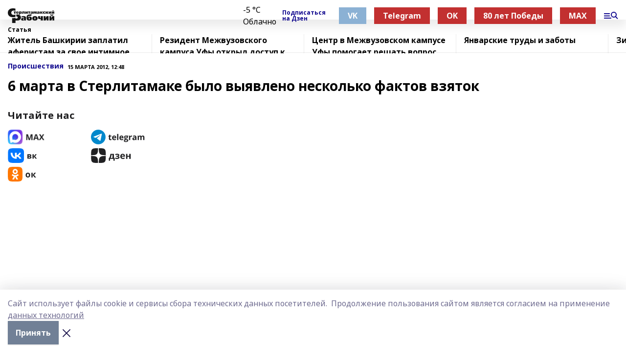

--- FILE ---
content_type: text/html; charset=utf-8
request_url: https://srgazeta.ru/articles/proisshestviya/2012-03-15/6-marta-v-sterlitamake-bylo-vyyavleno-neskolko-faktov-vzyatok-747127
body_size: 28822
content:
<!doctype html>
<html data-n-head-ssr lang="ru" data-n-head="%7B%22lang%22:%7B%22ssr%22:%22ru%22%7D%7D">
  <head >
    <title>6 марта в Стерлитамаке было выявлено несколько фактов взяток</title><meta data-n-head="ssr" data-hid="google" name="google" content="notranslate"><meta data-n-head="ssr" data-hid="charset" charset="utf-8"><meta data-n-head="ssr" data-hid="og:image" property="og:image" content="https://api.bashinform.ru/attachments/4b0d9684e5a37d8fb67dd67bde05229dbca4e284/store/07e73518efc713f145b3f527cf5b574cf0db2c7f27fd4cf4cee967b6fa65/%D0%A1%D1%82%D0%B5%D1%80%D0%BB%D0%B8%D1%82%D0%B0%D0%BC%D0%B0%D0%BA%D1%81%D0%BA%D0%B8%D0%B8%CC%86+%D1%80%D0%B0%D0%B1%D0%BE%D1%87%D0%B8%D0%B8%CC%86.png"><meta data-n-head="ssr" name="viewport" content="width=1300"><meta data-n-head="ssr" data-hid="og:url" property="og:url" content="https://srgazeta.ru/articles/proisshestviya/2012-03-15/6-marta-v-sterlitamake-bylo-vyyavleno-neskolko-faktov-vzyatok-747127"><meta data-n-head="ssr" data-hid="og:type" property="og:type" content="article"><meta data-n-head="ssr" name="yandex-verification" content="bd91568f4091435e"><meta data-n-head="ssr" name="zen-verification" content="hCOMC846QH366ZXUBDT9PWDWEZFBgsrkjCDzVSlaCLR5CRe1DGdoVIIEdXC9seAx"><meta data-n-head="ssr" name="google-site-verification" content="lKxAkCFk-k2MOQxsmHWnA49cdtrsh9XZiL19O5mAzeI"><meta data-n-head="ssr" data-hid="og:title" property="og:title" content="6 марта в Стерлитамаке было выявлено несколько фактов взяток"><meta data-n-head="ssr" data-hid="og:description" property="og:description" content="6 марта в Стерлитамаке было выявлено несколько фактов взяток"><meta data-n-head="ssr" data-hid="description" name="description" content="6 марта в Стерлитамаке было выявлено несколько фактов взяток"><link data-n-head="ssr" rel="icon" href="https://api.bashinform.ru/attachments/12cf31599bb0884238fe785dad4f874229168743/store/12c0228d52568d3a9c87dca726b58e0bab6d79d1a4108bf05e618051e34f/sr.PNG"><link data-n-head="ssr" rel="canonical" href="https://srgazeta.ru/articles/proisshestviya/2012-03-15/6-marta-v-sterlitamake-bylo-vyyavleno-neskolko-faktov-vzyatok-747127"><link data-n-head="ssr" rel="preconnect" href="https://fonts.googleapis.com"><link data-n-head="ssr" rel="stylesheet" href="/fonts/noto-sans/index.css"><link data-n-head="ssr" rel="stylesheet" href="https://fonts.googleapis.com/css2?family=Noto+Serif:wght@400;700&amp;display=swap"><link data-n-head="ssr" rel="stylesheet" href="https://fonts.googleapis.com/css2?family=Inter:wght@400;600;700;900&amp;display=swap"><link data-n-head="ssr" rel="stylesheet" href="https://fonts.googleapis.com/css2?family=Montserrat:wght@400;700&amp;display=swap"><link data-n-head="ssr" rel="stylesheet" href="https://fonts.googleapis.com/css2?family=Pacifico&amp;display=swap"><style data-n-head="ssr">:root { --active-color: #120a8f; }</style><script data-n-head="ssr" src="https://yastatic.net/pcode/adfox/loader.js" crossorigin="anonymous"></script><script data-n-head="ssr" src="https://vk.com/js/api/openapi.js" async></script><script data-n-head="ssr" src="https://widget.sparrow.ru/js/embed.js" async></script><script data-n-head="ssr" src="//web.webpushs.com/js/push/7e853a061bc4f4c2219c346e5b82fc1d_1.js" async></script><script data-n-head="ssr" src="https://yandex.ru/ads/system/header-bidding.js" async></script><script data-n-head="ssr" src="https://ads.digitalcaramel.com/js/bashinform.ru.js" type="text/javascript"></script><script data-n-head="ssr">window.yaContextCb = window.yaContextCb || []</script><script data-n-head="ssr" src="https://yandex.ru/ads/system/context.js" async></script><script data-n-head="ssr" type="application/ld+json">{
            "@context": "https://schema.org",
            "@type": "NewsArticle",
            "mainEntityOfPage": {
              "@type": "WebPage",
              "@id": "https://srgazeta.ru/articles/proisshestviya/2012-03-15/6-marta-v-sterlitamake-bylo-vyyavleno-neskolko-faktov-vzyatok-747127"
            },
            "headline" : "6 марта в Стерлитамаке было выявлено несколько фактов взяток",
            "image": [
              "https://api.bashinform.ru/attachments/4b0d9684e5a37d8fb67dd67bde05229dbca4e284/store/07e73518efc713f145b3f527cf5b574cf0db2c7f27fd4cf4cee967b6fa65/%D0%A1%D1%82%D0%B5%D1%80%D0%BB%D0%B8%D1%82%D0%B0%D0%BC%D0%B0%D0%BA%D1%81%D0%BA%D0%B8%D0%B8%CC%86+%D1%80%D0%B0%D0%B1%D0%BE%D1%87%D0%B8%D0%B8%CC%86.png"
            ],
            "datePublished": "2012-03-15T12:48:59.000+06:00",
            "author": [],
            "publisher": {
              "@type": "Organization",
              "name": "Стерлитамакский рабочий",
              "logo": {
                "@type": "ImageObject",
                "url": "https://api.bashinform.ru/attachments/4b0d9684e5a37d8fb67dd67bde05229dbca4e284/store/07e73518efc713f145b3f527cf5b574cf0db2c7f27fd4cf4cee967b6fa65/%D0%A1%D1%82%D0%B5%D1%80%D0%BB%D0%B8%D1%82%D0%B0%D0%BC%D0%B0%D0%BA%D1%81%D0%BA%D0%B8%D0%B8%CC%86+%D1%80%D0%B0%D0%B1%D0%BE%D1%87%D0%B8%D0%B8%CC%86.png"
              }
            },
            "description": ""
          }</script><link rel="preload" href="/_nuxt/5983590.js" as="script"><link rel="preload" href="/_nuxt/622ad3e.js" as="script"><link rel="preload" href="/_nuxt/2d6589f.js" as="script"><link rel="preload" href="/_nuxt/f66edd5.js" as="script"><link rel="preload" href="/_nuxt/4d6fd91.js" as="script"><link rel="preload" href="/_nuxt/188fbe9.js" as="script"><link rel="preload" href="/_nuxt/efb71f6.js" as="script"><link rel="preload" href="/_nuxt/9080912.js" as="script"><link rel="preload" href="/_nuxt/634622f.js" as="script"><link rel="preload" href="/_nuxt/1eb23c1.js" as="script"><link rel="preload" href="/_nuxt/71b5a4e.js" as="script"><style data-vue-ssr-id="02097838:0 0211d3d2:0 7e56e4e3:0 78c231fa:0 2b202313:0 3ba5510c:0 7deb7420:0 7501b878:0 67a80222:0 01f9c408:0 f11faff8:0 01b9542b:0 74a8f3db:0 fd82e6f0:0 69552a97:0 2bc4b7f8:0 67baf181:0 5e85ad43:0 3eb3f9ae:0 0684d134:0 7eba589d:0 77d4baa4:0 44e53ad8:0 d15e8f64:0">.fade-enter,.fade-leave-to{opacity:0}.fade-enter-active,.fade-leave-active{transition:opacity .2s ease}.fade-up-enter-active,.fade-up-leave-active{transition:all .35s}.fade-up-enter,.fade-up-leave-to{opacity:0;transform:translateY(-20px)}.rubric-date{display:flex;align-items:flex-end;margin-bottom:1rem}.cm-rubric{font-weight:700;font-size:14px;margin-right:.5rem;color:var(--active-color)}.cm-date{font-size:11px;text-transform:uppercase;font-weight:700}.cm-story{font-weight:700;font-size:14px;margin-left:.5rem;margin-right:.5rem;color:var(--active-color)}.serif-text{font-family:Noto Serif,serif;line-height:1.65;font-size:17px}.bg-img{background-size:cover;background-position:50%;height:0;position:relative;background-color:#e2e2e2;padding-bottom:56%;>img{position:absolute;left:0;top:0;width:100%;height:100%;-o-object-fit:cover;object-fit:cover;-o-object-position:center;object-position:center}}.btn{--text-opacity:1;color:#fff;color:rgba(255,255,255,var(--text-opacity));text-align:center;padding-top:1.5rem;padding-bottom:1.5rem;font-weight:700;cursor:pointer;margin-top:2rem;border-radius:8px;font-size:20px;background:var(--active-color)}.checkbox{border-radius:.5rem;border-width:1px;margin-right:1.25rem;cursor:pointer;border-color:#e9e9eb;width:32px;height:32px}.checkbox.__active{background:var(--active-color) 50% no-repeat url([data-uri]);border-color:var(--active-color)}.h1{margin-top:1rem;margin-bottom:1.5rem;font-weight:700;line-height:1.07;font-size:32px}.all-matters{text-align:center;cursor:pointer;padding-top:1.5rem;padding-bottom:1.5rem;font-weight:700;margin-bottom:2rem;border-radius:8px;background:#f5f5f5;font-size:20px}.all-matters.__small{padding-top:.75rem;padding-bottom:.75rem;margin-top:1.5rem;font-size:14px;border-radius:4px}[data-desktop]{.rubric-date{margin-bottom:1.25rem}.h1{font-size:46px;margin-top:1.5rem;margin-bottom:1.5rem}section.cols{display:grid;margin-left:58px;grid-gap:16px;grid-template-columns:816px 42px 300px}section.list-cols{display:grid;grid-gap:40px;grid-template-columns:1fr 300px}.matter-grid{display:flex;flex-wrap:wrap;margin-right:-16px}.top-sticky{position:-webkit-sticky;position:sticky;top:48px}.top-sticky.local{top:56px}.top-sticky.ig{top:86px}.top-sticky-matter{position:-webkit-sticky;position:sticky;z-index:1;top:102px}.top-sticky-matter.local{top:110px}.top-sticky-matter.ig{top:140px}}.search-form{display:flex;border-bottom-width:1px;--border-opacity:1;border-color:#fff;border-color:rgba(255,255,255,var(--border-opacity));padding-bottom:.75rem;justify-content:space-between;align-items:center;--text-opacity:1;color:#fff;color:rgba(255,255,255,var(--text-opacity));.reset{cursor:pointer;opacity:.5;display:block}input{background-color:transparent;border-style:none;--text-opacity:1;color:#fff;color:rgba(255,255,255,var(--text-opacity));outline:2px solid transparent;outline-offset:2px;width:66.666667%;font-size:20px}input::-moz-placeholder{color:hsla(0,0%,100%,.18824)}input:-ms-input-placeholder{color:hsla(0,0%,100%,.18824)}input::placeholder{color:hsla(0,0%,100%,.18824)}}[data-desktop] .search-form{width:820px;button{border-radius:.25rem;font-weight:700;padding:.5rem 1.5rem;cursor:pointer;--text-opacity:1;color:#fff;color:rgba(255,255,255,var(--text-opacity));font-size:22px;background:var(--active-color)}input{font-size:28px}.reset{margin-right:2rem;margin-left:auto}}html.locked{overflow:hidden}html{body{letter-spacing:-.03em;font-family:Noto Sans,sans-serif;line-height:1.19;font-size:14px}ol,ul{margin-left:2rem;margin-bottom:1rem;li{margin-bottom:.5rem}}ol{list-style-type:decimal}ul{list-style-type:disc}a{cursor:pointer;color:inherit}iframe,img,object,video{max-width:100%}}.container{padding-left:16px;padding-right:16px}[data-desktop]{min-width:1250px;.container{margin-left:auto;margin-right:auto;padding-left:0;padding-right:0;width:1250px}}
/*! normalize.css v8.0.1 | MIT License | github.com/necolas/normalize.css */html{line-height:1.15;-webkit-text-size-adjust:100%}body{margin:0}main{display:block}h1{font-size:2em;margin:.67em 0}hr{box-sizing:content-box;height:0;overflow:visible}pre{font-family:monospace,monospace;font-size:1em}a{background-color:transparent}abbr[title]{border-bottom:none;text-decoration:underline;-webkit-text-decoration:underline dotted;text-decoration:underline dotted}b,strong{font-weight:bolder}code,kbd,samp{font-family:monospace,monospace;font-size:1em}small{font-size:80%}sub,sup{font-size:75%;line-height:0;position:relative;vertical-align:baseline}sub{bottom:-.25em}sup{top:-.5em}img{border-style:none}button,input,optgroup,select,textarea{font-family:inherit;font-size:100%;line-height:1.15;margin:0}button,input{overflow:visible}button,select{text-transform:none}[type=button],[type=reset],[type=submit],button{-webkit-appearance:button}[type=button]::-moz-focus-inner,[type=reset]::-moz-focus-inner,[type=submit]::-moz-focus-inner,button::-moz-focus-inner{border-style:none;padding:0}[type=button]:-moz-focusring,[type=reset]:-moz-focusring,[type=submit]:-moz-focusring,button:-moz-focusring{outline:1px dotted ButtonText}fieldset{padding:.35em .75em .625em}legend{box-sizing:border-box;color:inherit;display:table;max-width:100%;padding:0;white-space:normal}progress{vertical-align:baseline}textarea{overflow:auto}[type=checkbox],[type=radio]{box-sizing:border-box;padding:0}[type=number]::-webkit-inner-spin-button,[type=number]::-webkit-outer-spin-button{height:auto}[type=search]{-webkit-appearance:textfield;outline-offset:-2px}[type=search]::-webkit-search-decoration{-webkit-appearance:none}::-webkit-file-upload-button{-webkit-appearance:button;font:inherit}details{display:block}summary{display:list-item}[hidden],template{display:none}blockquote,dd,dl,figure,h1,h2,h3,h4,h5,h6,hr,p,pre{margin:0}button{background-color:transparent;background-image:none}button:focus{outline:1px dotted;outline:5px auto -webkit-focus-ring-color}fieldset,ol,ul{margin:0;padding:0}ol,ul{list-style:none}html{font-family:Noto Sans,sans-serif;line-height:1.5}*,:after,:before{box-sizing:border-box;border:0 solid #e2e8f0}hr{border-top-width:1px}img{border-style:solid}textarea{resize:vertical}input::-moz-placeholder,textarea::-moz-placeholder{color:#a0aec0}input:-ms-input-placeholder,textarea:-ms-input-placeholder{color:#a0aec0}input::placeholder,textarea::placeholder{color:#a0aec0}[role=button],button{cursor:pointer}table{border-collapse:collapse}h1,h2,h3,h4,h5,h6{font-size:inherit;font-weight:inherit}a{color:inherit;text-decoration:inherit}button,input,optgroup,select,textarea{padding:0;line-height:inherit;color:inherit}code,kbd,pre,samp{font-family:Menlo,Monaco,Consolas,"Liberation Mono","Courier New",monospace}audio,canvas,embed,iframe,img,object,svg,video{display:block;vertical-align:middle}img,video{max-width:100%;height:auto}.appearance-none{-webkit-appearance:none;-moz-appearance:none;appearance:none}.bg-transparent{background-color:transparent}.bg-black{--bg-opacity:1;background-color:#000;background-color:rgba(0,0,0,var(--bg-opacity))}.bg-white{--bg-opacity:1;background-color:#fff;background-color:rgba(255,255,255,var(--bg-opacity))}.bg-gray-200{--bg-opacity:1;background-color:#edf2f7;background-color:rgba(237,242,247,var(--bg-opacity))}.bg-center{background-position:50%}.bg-top{background-position:top}.bg-no-repeat{background-repeat:no-repeat}.bg-cover{background-size:cover}.bg-contain{background-size:contain}.border-collapse{border-collapse:collapse}.border-black{--border-opacity:1;border-color:#000;border-color:rgba(0,0,0,var(--border-opacity))}.border-blue-400{--border-opacity:1;border-color:#63b3ed;border-color:rgba(99,179,237,var(--border-opacity))}.rounded{border-radius:.25rem}.rounded-lg{border-radius:.5rem}.rounded-full{border-radius:9999px}.border-none{border-style:none}.border-2{border-width:2px}.border-4{border-width:4px}.border{border-width:1px}.border-t-0{border-top-width:0}.border-t{border-top-width:1px}.border-b{border-bottom-width:1px}.cursor-pointer{cursor:pointer}.block{display:block}.inline-block{display:inline-block}.flex{display:flex}.table{display:table}.grid{display:grid}.hidden{display:none}.flex-col{flex-direction:column}.flex-wrap{flex-wrap:wrap}.flex-no-wrap{flex-wrap:nowrap}.items-center{align-items:center}.justify-center{justify-content:center}.justify-between{justify-content:space-between}.flex-grow-0{flex-grow:0}.flex-shrink-0{flex-shrink:0}.order-first{order:-9999}.order-last{order:9999}.font-sans{font-family:Noto Sans,sans-serif}.font-serif{font-family:Noto Serif,serif}.font-medium{font-weight:500}.font-semibold{font-weight:600}.font-bold{font-weight:700}.h-6{height:1.5rem}.h-12{height:3rem}.h-auto{height:auto}.h-full{height:100%}.text-xs{font-size:11px}.text-sm{font-size:12px}.text-base{font-size:14px}.text-lg{font-size:16px}.text-xl{font-size:18px}.text-2xl{font-size:21px}.text-3xl{font-size:30px}.text-4xl{font-size:46px}.leading-6{line-height:1.5rem}.leading-none{line-height:1}.leading-tight{line-height:1.07}.leading-snug{line-height:1.125}.m-0{margin:0}.my-0{margin-top:0;margin-bottom:0}.mx-0{margin-left:0;margin-right:0}.mx-2{margin-left:.5rem;margin-right:.5rem}.my-4{margin-top:1rem;margin-bottom:1rem}.mx-4{margin-left:1rem;margin-right:1rem}.my-5{margin-top:1.25rem;margin-bottom:1.25rem}.mx-5{margin-left:1.25rem;margin-right:1.25rem}.my-6{margin-top:1.5rem;margin-bottom:1.5rem}.my-8{margin-top:2rem;margin-bottom:2rem}.mx-auto{margin-left:auto;margin-right:auto}.-mx-3{margin-left:-.75rem;margin-right:-.75rem}.-my-4{margin-top:-1rem;margin-bottom:-1rem}.mt-0{margin-top:0}.mr-0{margin-right:0}.mb-0{margin-bottom:0}.ml-0{margin-left:0}.mt-1{margin-top:.25rem}.mr-1{margin-right:.25rem}.mb-1{margin-bottom:.25rem}.ml-1{margin-left:.25rem}.mt-2{margin-top:.5rem}.mr-2{margin-right:.5rem}.mb-2{margin-bottom:.5rem}.ml-2{margin-left:.5rem}.mt-3{margin-top:.75rem}.mr-3{margin-right:.75rem}.mb-3{margin-bottom:.75rem}.mt-4{margin-top:1rem}.mr-4{margin-right:1rem}.mb-4{margin-bottom:1rem}.ml-4{margin-left:1rem}.mt-5{margin-top:1.25rem}.mr-5{margin-right:1.25rem}.mb-5{margin-bottom:1.25rem}.mt-6{margin-top:1.5rem}.mr-6{margin-right:1.5rem}.mb-6{margin-bottom:1.5rem}.mt-8{margin-top:2rem}.mr-8{margin-right:2rem}.mb-8{margin-bottom:2rem}.ml-8{margin-left:2rem}.mt-10{margin-top:2.5rem}.ml-10{margin-left:2.5rem}.mt-12{margin-top:3rem}.mb-12{margin-bottom:3rem}.mt-16{margin-top:4rem}.mb-16{margin-bottom:4rem}.mr-20{margin-right:5rem}.mr-auto{margin-right:auto}.ml-auto{margin-left:auto}.-mt-2{margin-top:-.5rem}.max-w-none{max-width:none}.max-w-full{max-width:100%}.object-contain{-o-object-fit:contain;object-fit:contain}.object-cover{-o-object-fit:cover;object-fit:cover}.object-center{-o-object-position:center;object-position:center}.opacity-0{opacity:0}.opacity-50{opacity:.5}.outline-none{outline:2px solid transparent;outline-offset:2px}.overflow-auto{overflow:auto}.overflow-hidden{overflow:hidden}.overflow-visible{overflow:visible}.p-0{padding:0}.p-2{padding:.5rem}.p-3{padding:.75rem}.p-4{padding:1rem}.p-8{padding:2rem}.px-0{padding-left:0;padding-right:0}.py-1{padding-top:.25rem;padding-bottom:.25rem}.px-1{padding-left:.25rem;padding-right:.25rem}.py-2{padding-top:.5rem;padding-bottom:.5rem}.px-2{padding-left:.5rem;padding-right:.5rem}.py-3{padding-top:.75rem;padding-bottom:.75rem}.px-3{padding-left:.75rem;padding-right:.75rem}.py-4{padding-top:1rem;padding-bottom:1rem}.px-4{padding-left:1rem;padding-right:1rem}.px-5{padding-left:1.25rem;padding-right:1.25rem}.px-6{padding-left:1.5rem;padding-right:1.5rem}.py-8{padding-top:2rem;padding-bottom:2rem}.py-10{padding-top:2.5rem;padding-bottom:2.5rem}.pt-0{padding-top:0}.pr-0{padding-right:0}.pb-0{padding-bottom:0}.pt-1{padding-top:.25rem}.pt-2{padding-top:.5rem}.pb-2{padding-bottom:.5rem}.pl-2{padding-left:.5rem}.pt-3{padding-top:.75rem}.pb-3{padding-bottom:.75rem}.pt-4{padding-top:1rem}.pr-4{padding-right:1rem}.pb-4{padding-bottom:1rem}.pl-4{padding-left:1rem}.pt-5{padding-top:1.25rem}.pr-5{padding-right:1.25rem}.pb-5{padding-bottom:1.25rem}.pl-5{padding-left:1.25rem}.pt-6{padding-top:1.5rem}.pb-6{padding-bottom:1.5rem}.pl-6{padding-left:1.5rem}.pt-8{padding-top:2rem}.pb-8{padding-bottom:2rem}.pr-10{padding-right:2.5rem}.pb-12{padding-bottom:3rem}.pl-12{padding-left:3rem}.pb-16{padding-bottom:4rem}.pointer-events-none{pointer-events:none}.fixed{position:fixed}.absolute{position:absolute}.relative{position:relative}.sticky{position:-webkit-sticky;position:sticky}.top-0{top:0}.right-0{right:0}.bottom-0{bottom:0}.left-0{left:0}.left-auto{left:auto}.shadow{box-shadow:0 1px 3px 0 rgba(0,0,0,.1),0 1px 2px 0 rgba(0,0,0,.06)}.shadow-none{box-shadow:none}.text-center{text-align:center}.text-right{text-align:right}.text-transparent{color:transparent}.text-black{--text-opacity:1;color:#000;color:rgba(0,0,0,var(--text-opacity))}.text-white{--text-opacity:1;color:#fff;color:rgba(255,255,255,var(--text-opacity))}.text-gray-600{--text-opacity:1;color:#718096;color:rgba(113,128,150,var(--text-opacity))}.text-gray-700{--text-opacity:1;color:#4a5568;color:rgba(74,85,104,var(--text-opacity))}.uppercase{text-transform:uppercase}.underline{text-decoration:underline}.tracking-tight{letter-spacing:-.05em}.select-none{-webkit-user-select:none;-moz-user-select:none;-ms-user-select:none;user-select:none}.select-all{-webkit-user-select:all;-moz-user-select:all;-ms-user-select:all;user-select:all}.visible{visibility:visible}.invisible{visibility:hidden}.whitespace-no-wrap{white-space:nowrap}.w-auto{width:auto}.w-1\/3{width:33.333333%}.w-full{width:100%}.z-20{z-index:20}.z-50{z-index:50}.gap-1{grid-gap:.25rem;gap:.25rem}.gap-2{grid-gap:.5rem;gap:.5rem}.gap-3{grid-gap:.75rem;gap:.75rem}.gap-4{grid-gap:1rem;gap:1rem}.gap-5{grid-gap:1.25rem;gap:1.25rem}.gap-6{grid-gap:1.5rem;gap:1.5rem}.gap-8{grid-gap:2rem;gap:2rem}.gap-10{grid-gap:2.5rem;gap:2.5rem}.grid-cols-1{grid-template-columns:repeat(1,minmax(0,1fr))}.grid-cols-2{grid-template-columns:repeat(2,minmax(0,1fr))}.grid-cols-3{grid-template-columns:repeat(3,minmax(0,1fr))}.grid-cols-4{grid-template-columns:repeat(4,minmax(0,1fr))}.grid-cols-5{grid-template-columns:repeat(5,minmax(0,1fr))}.transform{--transform-translate-x:0;--transform-translate-y:0;--transform-rotate:0;--transform-skew-x:0;--transform-skew-y:0;--transform-scale-x:1;--transform-scale-y:1;transform:translateX(var(--transform-translate-x)) translateY(var(--transform-translate-y)) rotate(var(--transform-rotate)) skewX(var(--transform-skew-x)) skewY(var(--transform-skew-y)) scaleX(var(--transform-scale-x)) scaleY(var(--transform-scale-y))}.transition-all{transition-property:all}.transition{transition-property:background-color,border-color,color,fill,stroke,opacity,box-shadow,transform}@-webkit-keyframes spin{to{transform:rotate(1turn)}}@keyframes spin{to{transform:rotate(1turn)}}@-webkit-keyframes ping{75%,to{transform:scale(2);opacity:0}}@keyframes ping{75%,to{transform:scale(2);opacity:0}}@-webkit-keyframes pulse{50%{opacity:.5}}@keyframes pulse{50%{opacity:.5}}@-webkit-keyframes bounce{0%,to{transform:translateY(-25%);-webkit-animation-timing-function:cubic-bezier(.8,0,1,1);animation-timing-function:cubic-bezier(.8,0,1,1)}50%{transform:none;-webkit-animation-timing-function:cubic-bezier(0,0,.2,1);animation-timing-function:cubic-bezier(0,0,.2,1)}}@keyframes bounce{0%,to{transform:translateY(-25%);-webkit-animation-timing-function:cubic-bezier(.8,0,1,1);animation-timing-function:cubic-bezier(.8,0,1,1)}50%{transform:none;-webkit-animation-timing-function:cubic-bezier(0,0,.2,1);animation-timing-function:cubic-bezier(0,0,.2,1)}}
.nuxt-progress{position:fixed;top:0;left:0;right:0;height:2px;width:0;opacity:1;transition:width .1s,opacity .4s;background-color:var(--active-color);z-index:999999}.nuxt-progress.nuxt-progress-notransition{transition:none}.nuxt-progress-failed{background-color:red}
.page_1iNBq{position:relative;min-height:65vh}[data-desktop]{.topBanner_Im5IM{margin-left:auto;margin-right:auto;width:1256px}}
.bnr_2VvRX{margin-left:auto;margin-right:auto;width:300px}.bnr_2VvRX:not(:empty){margin-bottom:1rem}.bnrContainer_1ho9N.mb-0 .bnr_2VvRX{margin-bottom:0}[data-desktop]{.bnr_2VvRX{width:auto;margin-left:0;margin-right:0}}
.topline-container[data-v-7682f57c]{position:-webkit-sticky;position:sticky;top:0;z-index:10}.bottom-menu[data-v-7682f57c]{--bg-opacity:1;background-color:#fff;background-color:rgba(255,255,255,var(--bg-opacity));height:45px;box-shadow:0 15px 20px rgba(0,0,0,.08)}.bottom-menu.__dark[data-v-7682f57c]{--bg-opacity:1;background-color:#000;background-color:rgba(0,0,0,var(--bg-opacity));.bottom-menu-link{--text-opacity:1;color:#fff;color:rgba(255,255,255,var(--text-opacity))}.bottom-menu-link:hover{color:var(--active-color)}}.bottom-menu-links[data-v-7682f57c]{display:flex;overflow:auto;grid-gap:1rem;gap:1rem;padding-top:1rem;padding-bottom:1rem;scrollbar-width:none}.bottom-menu-links[data-v-7682f57c]::-webkit-scrollbar{display:none}.bottom-menu-link[data-v-7682f57c]{white-space:nowrap;font-weight:700}.bottom-menu-link[data-v-7682f57c]:hover{color:var(--active-color)}
.topline_KUXuM{--bg-opacity:1;background-color:#fff;background-color:rgba(255,255,255,var(--bg-opacity));padding-top:.5rem;padding-bottom:.5rem;position:relative;box-shadow:0 15px 20px rgba(0,0,0,.08);height:40px;z-index:1}.topline_KUXuM.__dark_3HDH5{--bg-opacity:1;background-color:#000;background-color:rgba(0,0,0,var(--bg-opacity))}[data-desktop]{.topline_KUXuM{height:50px}}
.container_3LUUG{display:flex;align-items:center;justify-content:space-between}.container_3LUUG.__dark_AMgBk{.logo_1geVj{--text-opacity:1;color:#fff;color:rgba(255,255,255,var(--text-opacity))}.menu-trigger_2_P72{--bg-opacity:1;background-color:#fff;background-color:rgba(255,255,255,var(--bg-opacity))}.lang_107ai,.topline-item_1BCyx{--text-opacity:1;color:#fff;color:rgba(255,255,255,var(--text-opacity))}.lang_107ai{background-image:url([data-uri])}}.lang_107ai{margin-left:auto;margin-right:1.25rem;padding-right:1rem;padding-left:.5rem;cursor:pointer;display:flex;align-items:center;font-weight:700;-webkit-appearance:none;-moz-appearance:none;appearance:none;outline:2px solid transparent;outline-offset:2px;text-transform:uppercase;background:no-repeat url([data-uri]) calc(100% - 3px) 50%}.logo-img_9ttWw{max-height:30px}.logo-text_Gwlnp{white-space:nowrap;font-family:Pacifico,serif;font-size:24px;line-height:.9;color:var(--active-color)}.menu-trigger_2_P72{cursor:pointer;width:30px;height:24px;background:var(--active-color);-webkit-mask:no-repeat url(/_nuxt/img/menu.cffb7c4.svg) center;mask:no-repeat url(/_nuxt/img/menu.cffb7c4.svg) center}.menu-trigger_2_P72.__cross_3NUSb{-webkit-mask-image:url([data-uri]);mask-image:url([data-uri])}.topline-item_1BCyx{font-weight:700;line-height:1;margin-right:16px}.topline-item_1BCyx,.topline-item_1BCyx.blue_1SDgs,.topline-item_1BCyx.red_1EmKm{--text-opacity:1;color:#fff;color:rgba(255,255,255,var(--text-opacity))}.topline-item_1BCyx.blue_1SDgs,.topline-item_1BCyx.red_1EmKm{padding:9px 18px;background:#8bb1d4}.topline-item_1BCyx.red_1EmKm{background:#c23030}.topline-item_1BCyx.default_3xuLv{font-size:12px;color:var(--active-color);max-width:100px}[data-desktop]{.logo-img_9ttWw{max-height:40px}.logo-text_Gwlnp{position:relative;top:-3px;font-size:36px}.slogan-desktop_2LraR{font-size:11px;margin-left:2.5rem;font-weight:700;text-transform:uppercase;color:#5e6a70}.lang_107ai{margin-left:0}}
.weather[data-v-f75b9a02]{display:flex;align-items:center;.icon{border-radius:9999px;margin-right:.5rem;background:var(--active-color) no-repeat 50%/11px;width:18px;height:18px}.clear{background-image:url(/_nuxt/img/clear.504a39c.svg)}.clouds{background-image:url(/_nuxt/img/clouds.35bb1b1.svg)}.few_clouds{background-image:url(/_nuxt/img/few_clouds.849e8ce.svg)}.rain{background-image:url(/_nuxt/img/rain.fa221cc.svg)}.snow{background-image:url(/_nuxt/img/snow.3971728.svg)}.thunderstorm_w_rain{background-image:url(/_nuxt/img/thunderstorm_w_rain.f4f5bf2.svg)}.thunderstorm{background-image:url(/_nuxt/img/thunderstorm.bbf00c1.svg)}.text{font-size:12px;font-weight:700;line-height:1;color:rgba(0,0,0,.9)}}.__dark.weather .text[data-v-f75b9a02]{--text-opacity:1;color:#fff;color:rgba(255,255,255,var(--text-opacity))}
.block_35WEi{position:-webkit-sticky;position:sticky;left:0;width:100%;padding-top:.75rem;padding-bottom:.75rem;--bg-opacity:1;background-color:#fff;background-color:rgba(255,255,255,var(--bg-opacity));--text-opacity:1;color:#000;color:rgba(0,0,0,var(--text-opacity));height:68px;z-index:8;border-bottom:1px solid rgba(0,0,0,.08235)}.block_35WEi.invisible_3bwn4{visibility:hidden}.block_35WEi.local_2u9p8,.block_35WEi.local_ext_2mSQw{top:40px}.block_35WEi.local_2u9p8.has_bottom_items_u0rcZ,.block_35WEi.local_ext_2mSQw.has_bottom_items_u0rcZ{top:85px}.block_35WEi.ig_3ld7e{top:50px}.block_35WEi.ig_3ld7e.has_bottom_items_u0rcZ{top:95px}.block_35WEi.bi_3BhQ1,.block_35WEi.bi_ext_1Yp6j{top:49px}.block_35WEi.bi_3BhQ1.has_bottom_items_u0rcZ,.block_35WEi.bi_ext_1Yp6j.has_bottom_items_u0rcZ{top:94px}.block_35WEi.red_wPGsU{background:#fdf3f3;.blockTitle_1BF2P{color:#d65a47}}.block_35WEi.blue_2AJX7{background:#e6ecf2;.blockTitle_1BF2P{color:#8bb1d4}}.block_35WEi{.loading_1RKbb{height:1.5rem;margin:0 auto}}.blockTitle_1BF2P{font-weight:700;font-size:12px;margin-bottom:.25rem;display:inline-block;overflow:hidden;max-height:1.2em;display:-webkit-box;-webkit-line-clamp:1;-webkit-box-orient:vertical;text-overflow:ellipsis}.items_2XU71{display:flex;overflow:auto;margin-left:-16px;margin-right:-16px;padding-left:16px;padding-right:16px}.items_2XU71::-webkit-scrollbar{display:none}.item_KFfAv{flex-shrink:0;flex-grow:0;padding-right:1rem;margin-right:1rem;font-weight:700;overflow:hidden;width:295px;max-height:2.4em;border-right:1px solid rgba(0,0,0,.08235);display:-webkit-box;-webkit-line-clamp:2;-webkit-box-orient:vertical;text-overflow:ellipsis}.item_KFfAv:hover{opacity:.75}[data-desktop]{.block_35WEi{height:54px}.block_35WEi.local_2u9p8,.block_35WEi.local_ext_2mSQw{top:50px}.block_35WEi.local_2u9p8.has_bottom_items_u0rcZ,.block_35WEi.local_ext_2mSQw.has_bottom_items_u0rcZ{top:95px}.block_35WEi.ig_3ld7e{top:80px}.block_35WEi.ig_3ld7e.has_bottom_items_u0rcZ{top:125px}.block_35WEi.bi_3BhQ1,.block_35WEi.bi_ext_1Yp6j{top:42px}.block_35WEi.bi_3BhQ1.has_bottom_items_u0rcZ,.block_35WEi.bi_ext_1Yp6j.has_bottom_items_u0rcZ{top:87px}.block_35WEi.image_3yONs{.prev_1cQoq{background-image:url([data-uri])}.next_827zB{background-image:url([data-uri])}}.wrapper_TrcU4{display:grid;grid-template-columns:240px calc(100% - 320px)}.next_827zB,.prev_1cQoq{position:absolute;cursor:pointer;width:24px;height:24px;top:4px;left:210px;background:url([data-uri])}.next_827zB{left:auto;right:15px;background:url([data-uri])}.blockTitle_1BF2P{font-size:18px;padding-right:2.5rem;margin-right:0;max-height:2.4em;-webkit-line-clamp:2}.items_2XU71{margin-left:0;padding-left:0;-ms-scroll-snap-type:x mandatory;scroll-snap-type:x mandatory;scroll-behavior:smooth;scrollbar-width:none}.item_KFfAv,.items_2XU71{margin-right:0;padding-right:0}.item_KFfAv{padding-left:1.25rem;scroll-snap-align:start;width:310px;border-left:1px solid rgba(0,0,0,.08235);border-right:none}}
@-webkit-keyframes rotate-data-v-8cdd8c10{0%{transform:rotate(0)}to{transform:rotate(1turn)}}@keyframes rotate-data-v-8cdd8c10{0%{transform:rotate(0)}to{transform:rotate(1turn)}}.component[data-v-8cdd8c10]{height:3rem;margin-top:1.5rem;margin-bottom:1.5rem;display:flex;justify-content:center;align-items:center;span{height:100%;width:4rem;background:no-repeat url(/_nuxt/img/loading.dd38236.svg) 50%/contain;-webkit-animation:rotate-data-v-8cdd8c10 .8s infinite;animation:rotate-data-v-8cdd8c10 .8s infinite}}
.promo_ZrQsB{text-align:center;display:block;--text-opacity:1;color:#fff;color:rgba(255,255,255,var(--text-opacity));font-weight:500;font-size:16px;line-height:1;position:relative;z-index:1;background:#d65a47;padding:6px 20px}[data-desktop]{.promo_ZrQsB{margin-left:auto;margin-right:auto;font-size:18px;padding:12px 40px}}
.feedTriggerMobile_1uP3h{text-align:center;width:100%;left:0;bottom:0;padding:1rem;color:#000;color:rgba(0,0,0,var(--text-opacity));background:#e7e7e7;filter:drop-shadow(0 -10px 30px rgba(0,0,0,.4))}.feedTriggerMobile_1uP3h,[data-desktop] .feedTriggerDesktop_eR1zC{position:fixed;font-weight:700;--text-opacity:1;z-index:8}[data-desktop] .feedTriggerDesktop_eR1zC{color:#fff;color:rgba(255,255,255,var(--text-opacity));cursor:pointer;padding:1rem 1rem 1rem 1.5rem;display:flex;align-items:center;justify-content:space-between;width:auto;font-size:28px;right:20px;bottom:20px;line-height:.85;background:var(--active-color);.new_36fkO{--bg-opacity:1;background-color:#fff;background-color:rgba(255,255,255,var(--bg-opacity));font-size:18px;padding:.25rem .5rem;margin-left:1rem;color:var(--active-color)}}
.noindex_1PbKm{display:block}[data-desktop]{.rubricDate_XPC5P{margin-left:58px}.noindex_1PbKm,.pollContainer_25rgc{margin-left:40px}.noindex_1PbKm{width:700px}}
.h1_fQcc_{margin-top:0;margin-bottom:1rem;font-size:28px}.bigLead_37UJd{margin-bottom:1.25rem;font-size:20px}[data-desktop]{.h1_fQcc_{margin-bottom:1.25rem;margin-top:0;font-size:40px}.bigLead_37UJd{font-size:21px;margin-bottom:2rem}.smallLead_3mYo6{font-size:21px;font-weight:500}.leadImg_n0Xok{display:grid;grid-gap:2rem;gap:2rem;margin-bottom:2rem;grid-template-columns:repeat(2,minmax(0,1fr));margin-left:40px;width:700px}}
.partner[data-v-73e20f19]{margin-top:1rem;margin-bottom:1rem;color:rgba(0,0,0,.31373)}
.block_1h4f8{margin-bottom:1.5rem}[data-desktop] .block_1h4f8{margin-bottom:2rem}
.imageContainer_N5llU{position:relative;--bg-opacity:1;background-color:#edf2f7;background-color:rgba(237,242,247,var(--bg-opacity))}[data-desktop]{.imageBlock_36ZEy{margin-left:40px;width:700px}}
.readus_3o8ag{margin-bottom:1.5rem;font-weight:700;font-size:16px}.subscribeButton_2yILe{font-weight:700;--text-opacity:1;color:#fff;color:rgba(255,255,255,var(--text-opacity));text-align:center;letter-spacing:-.05em;background:var(--active-color);padding:0 8px 3px;border-radius:11px;font-size:15px;width:140px}.rTitle_ae5sX{margin-bottom:1rem;font-family:Noto Sans,sans-serif;font-weight:700;color:#202022;font-size:20px;font-style:normal;line-height:normal}.items_1vOtx{display:flex;flex-wrap:wrap;grid-gap:.75rem;gap:.75rem;max-width:360px}.items_1vOtx.regional_OHiaP{.socialIcon_1xwkP{width:calc(33% - 10px)}.socialIcon_1xwkP:first-child,.socialIcon_1xwkP:nth-child(2){width:calc(50% - 10px)}}.socialIcon_1xwkP{margin-bottom:.5rem;background-size:contain;background-repeat:no-repeat;flex-shrink:0;width:calc(50% - 10px);background-position:0;height:30px}.vkIcon_1J2rG{background-image:url(/_nuxt/img/vk.07bf3d5.svg)}.vkShortIcon_1XRTC{background-image:url(/_nuxt/img/vk-short.1e19426.svg)}.tgIcon_3Y6iI{background-image:url(/_nuxt/img/tg.bfb93b5.svg)}.zenIcon_1Vpt0{background-image:url(/_nuxt/img/zen.1c41c49.svg)}.okIcon_3Q4dv{background-image:url(/_nuxt/img/ok.de8d66c.svg)}.okShortIcon_12fSg{background-image:url(/_nuxt/img/ok-short.e0e3723.svg)}.maxIcon_3MreL{background-image:url(/_nuxt/img/max.da7c1ef.png)}[data-desktop]{.readus_3o8ag{margin-left:2.5rem}.items_1vOtx{flex-wrap:nowrap;max-width:none;align-items:center}.subscribeButton_2yILe{text-align:center;font-weight:700;width:auto;padding:4px 7px 7px;font-size:25px}.socialIcon_1xwkP{height:45px}.vkIcon_1J2rG{width:197px!important}.vkShortIcon_1XRTC{width:90px!important}.tgIcon_3Y6iI{width:160px!important}.zenIcon_1Vpt0{width:110px!important}.okIcon_3Q4dv{width:256px!important}.okShortIcon_12fSg{width:90px!important}.maxIcon_3MreL{width:110px!important}}
.socials_3qx1G{margin-bottom:1.5rem}.socials_3qx1G.__black a{--border-opacity:1;border-color:#000;border-color:rgba(0,0,0,var(--border-opacity))}.socials_3qx1G.__border-white_1pZ66 .items_JTU4t a{--border-opacity:1;border-color:#fff;border-color:rgba(255,255,255,var(--border-opacity))}.socials_3qx1G{a{display:block;background-position:50%;background-repeat:no-repeat;cursor:pointer;width:20%;border:.5px solid #e2e2e2;border-right-width:0;height:42px}a:last-child{border-right-width:1px}}.items_JTU4t{display:flex}.vk_3jS8H{background-image:url(/_nuxt/img/vk.a3fc87d.svg)}.ok_3Znis{background-image:url(/_nuxt/img/ok.480e53f.svg)}.wa_32a2a{background-image:url(/_nuxt/img/wa.f2f254d.svg)}.tg_1vndD{background-image:url([data-uri])}.print_3gkIT{background-image:url(/_nuxt/img/print.f5ef7f3.svg)}.max_sqBYC{background-image:url([data-uri])}[data-desktop]{.socials_3qx1G{margin-bottom:0;width:42px}.socials_3qx1G.__sticky{position:-webkit-sticky;position:sticky;top:102px}.socials_3qx1G.__sticky.local_3XMUZ{top:110px}.socials_3qx1G.__sticky.ig_zkzMn{top:140px}.socials_3qx1G{a{width:auto;border-width:1px;border-bottom-width:0}a:last-child{border-bottom-width:1px}}.items_JTU4t{display:block}}.socials_3qx1G.__dark_1QzU6{a{border-color:#373737}.vk_3jS8H{background-image:url(/_nuxt/img/vk-white.dc41d20.svg)}.ok_3Znis{background-image:url(/_nuxt/img/ok-white.c2036d3.svg)}.wa_32a2a{background-image:url(/_nuxt/img/wa-white.e567518.svg)}.tg_1vndD{background-image:url([data-uri])}.print_3gkIT{background-image:url(/_nuxt/img/print-white.f6fd3d9.svg)}.max_sqBYC{background-image:url([data-uri])}}
.blockTitle_2XRiy{margin-bottom:.75rem;font-weight:700;font-size:28px}.itemsContainer_3JjHp{overflow:auto;margin-right:-1rem}.items_Kf7PA{width:770px;display:flex;overflow:auto}.teaserItem_ZVyTH{padding:.75rem;background:#f2f2f4;width:240px;margin-right:16px;.img_3lUmb{margin-bottom:.5rem}.title_3KNuK{line-height:1.07;font-size:18px;font-weight:700}}.teaserItem_ZVyTH:hover .title_3KNuK{color:var(--active-color)}[data-desktop]{.blockTitle_2XRiy{font-size:30px}.itemsContainer_3JjHp{margin-right:0;overflow:visible}.items_Kf7PA{display:grid;grid-template-columns:repeat(3,minmax(0,1fr));grid-gap:1.5rem;gap:1.5rem;width:auto;overflow:visible}.teaserItem_ZVyTH{width:auto;margin-right:0;background-color:transparent;padding:0;.img_3lUmb{background:#8894a2 url(/_nuxt/img/pattern-mix.5c9ce73.svg) 100% 100% no-repeat;padding-right:40px}.title_3KNuK{font-size:21px}}}
.blurImgContainer_3_532{position:relative;overflow:hidden;--bg-opacity:1;background-color:#edf2f7;background-color:rgba(237,242,247,var(--bg-opacity));background-position:50%;background-repeat:no-repeat;display:flex;align-items:center;justify-content:center;aspect-ratio:16/9;background-image:url(/img/loading.svg)}.blurImgBlur_2fI8T{background-position:50%;background-size:cover;filter:blur(10px)}.blurImgBlur_2fI8T,.blurImgImg_ZaMSE{position:absolute;left:0;top:0;width:100%;height:100%}.blurImgImg_ZaMSE{-o-object-fit:contain;object-fit:contain;-o-object-position:center;object-position:center}.play_hPlPQ{background-size:contain;background-position:50%;background-repeat:no-repeat;position:relative;z-index:1;width:18%;min-width:30px;max-width:80px;aspect-ratio:1/1;background-image:url([data-uri])}[data-desktop]{.play_hPlPQ{min-width:35px}}
.footer_2pohu{padding:2rem .75rem;margin-top:2rem;position:relative;background:#282828;color:#eceff1}[data-desktop]{.footer_2pohu{padding:2.5rem 0}}
.footerContainer_YJ8Ze{display:grid;grid-template-columns:repeat(1,minmax(0,1fr));grid-gap:20px;font-family:Inter,sans-serif;font-size:13px;line-height:1.38;a{--text-opacity:1;color:#fff;color:rgba(255,255,255,var(--text-opacity));opacity:.75}a:hover{opacity:.5}}.contacts_3N-fT{display:grid;grid-template-columns:repeat(1,minmax(0,1fr));grid-gap:.75rem;gap:.75rem}[data-desktop]{.footerContainer_YJ8Ze{grid-gap:2.5rem;gap:2.5rem;grid-template-columns:1fr 1fr 1fr 220px;padding-bottom:20px!important}.footerContainer_YJ8Ze.__2_3FM1O{grid-template-columns:1fr 220px}.footerContainer_YJ8Ze.__3_2yCD-{grid-template-columns:1fr 1fr 220px}.footerContainer_YJ8Ze.__4_33040{grid-template-columns:1fr 1fr 1fr 220px}}</style>
  </head>
  <body class="desktop " data-desktop="1" data-n-head="%7B%22class%22:%7B%22ssr%22:%22desktop%20%22%7D,%22data-desktop%22:%7B%22ssr%22:%221%22%7D%7D">
    <div data-server-rendered="true" id="__nuxt"><!----><div id="__layout"><div><!----> <div class="bg-white"><div class="bnrContainer_1ho9N mb-0 topBanner_Im5IM"><div title="banner_1" class="adfox-bnr bnr_2VvRX"></div></div> <!----> <div class="mb-0 bnrContainer_1ho9N"><div title="fullscreen" class="html-bnr bnr_2VvRX"></div></div> <!----></div> <div class="topline-container" data-v-7682f57c><div data-v-7682f57c><div class="topline_KUXuM"><div class="container container_3LUUG"><a href="/" class="nuxt-link-active"><img src="https://api.bashinform.ru/attachments/4b0d9684e5a37d8fb67dd67bde05229dbca4e284/store/07e73518efc713f145b3f527cf5b574cf0db2c7f27fd4cf4cee967b6fa65/%D0%A1%D1%82%D0%B5%D1%80%D0%BB%D0%B8%D1%82%D0%B0%D0%BC%D0%B0%D0%BA%D1%81%D0%BA%D0%B8%D0%B8%CC%86+%D1%80%D0%B0%D0%B1%D0%BE%D1%87%D0%B8%D0%B8%CC%86.png" class="logo-img_9ttWw"></a> <!----> <div class="weather ml-auto mr-3" data-v-f75b9a02><div class="icon clouds" data-v-f75b9a02></div> <div class="text" data-v-f75b9a02>-5 °С <br data-v-f75b9a02>Облачно</div></div> <a href="https://dzen.ru/srgazeta?favid=11180" target="_blank" class="topline-item_1BCyx container __dark logo menu-trigger lang topline-item logo-img logo-text __cross blue red default slogan-desktop __inject__">Подписаться на Дзен</a><a href="https://vk.com/srgazeta" target="_self" class="topline-item_1BCyx blue_1SDgs">VK</a><a href="https://t.me/srgazeta" target="_self" class="topline-item_1BCyx red_1EmKm">Telegram</a><a href="https://ok.ru/strgazeta" target="_self" class="topline-item_1BCyx red_1EmKm">OK</a><a href="/rubric/pobeda-80" target="_blank" class="topline-item_1BCyx red_1EmKm">80 лет Победы</a><a href="https://max.ru/srgazeta" target="_self" class="topline-item_1BCyx red_1EmKm">MAX</a> <!----> <div class="menu-trigger_2_P72"></div></div></div></div> <!----></div> <div><div class="block_35WEi undefined local_ext_2mSQw"><div class="component loading_1RKbb" data-v-8cdd8c10><span data-v-8cdd8c10></span></div></div> <!----> <div class="page_1iNBq"><div><!----> <div class="feedTriggerDesktop_eR1zC"><span>Все новости</span> <!----></div></div> <div class="container mt-4"><div><div class="rubric-date rubricDate_XPC5P"><a href="/articles/proisshestviya" class="cm-rubric nuxt-link-active">Происшествия</a> <div class="cm-date">15 Марта 2012, 12:48</div> <!----></div> <section class="cols"><div><div class="mb-4"><!----> <h1 class="h1 h1_fQcc_">6 марта в Стерлитамаке было выявлено несколько фактов взяток</h1> <h2 class="bigLead_37UJd"></h2> <div data-v-73e20f19><!----> <!----></div> <!----> <!----></div> <!----> <div><div class="block_1h4f8"><!----></div></div> <!----> <!----> <!----> <!----> <!----> <!----> <!----> <!----> <div class="readus_3o8ag"><div class="rTitle_ae5sX">Читайте нас</div> <div class="items_1vOtx regional_OHiaP"><a href="https://max.ru/srgazeta" target="_blank" title="Открыть в новом окне." class="socialIcon_1xwkP maxIcon_3MreL"></a> <a href="http://t.me/srgazeta" target="_blank" title="Открыть в новом окне." class="socialIcon_1xwkP tgIcon_3Y6iI"></a> <a href="https://vk.com/srgazeta" target="_blank" title="Открыть в новом окне." class="socialIcon_1xwkP vkShortIcon_1XRTC"></a> <a href="https://dzen.ru/srgazeta?favid=11180" target="_blank" title="Открыть в новом окне." class="socialIcon_1xwkP zenIcon_1Vpt0"></a> <a href="https://ok.ru/strgazeta" target="_blank" title="Открыть в новом окне." class="socialIcon_1xwkP okShortIcon_12fSg"></a></div></div></div> <div><div class="__sticky socials_3qx1G"><div class="items_JTU4t"><a class="vk_3jS8H"></a><a class="tg_1vndD"></a><a class="wa_32a2a"></a><a class="ok_3Znis"></a><a class="max_sqBYC"></a> <a class="print_3gkIT"></a></div></div></div> <div><div class="top-sticky-matter "><div class="flex bnrContainer_1ho9N"><div title="banner_6" class="adfox-bnr bnr_2VvRX"></div></div> <div class="flex bnrContainer_1ho9N"><div title="banner_9" class="html-bnr bnr_2VvRX"></div></div></div></div></section></div> <!----> <div><!----> <!----> <div class="mb-8"><div class="blockTitle_2XRiy">Новости партнеров</div> <div class="itemsContainer_3JjHp"><div class="items_Kf7PA"><a href="https://fotobank02.ru/" class="teaserItem_ZVyTH"><div class="img_3lUmb"><div class="blurImgContainer_3_532"><div class="blurImgBlur_2fI8T"></div> <img class="blurImgImg_ZaMSE"> <!----></div></div> <div class="title_3KNuK">Фотобанк журналистов РБ</div></a><a href="https://fotobank02.ru/еда-и-напитки/" class="teaserItem_ZVyTH"><div class="img_3lUmb"><div class="blurImgContainer_3_532"><div class="blurImgBlur_2fI8T"></div> <img class="blurImgImg_ZaMSE"> <!----></div></div> <div class="title_3KNuK">Рубрика &quot;Еда и напитки&quot;</div></a><a href="https://fotobank02.ru/животные/" class="teaserItem_ZVyTH"><div class="img_3lUmb"><div class="blurImgContainer_3_532"><div class="blurImgBlur_2fI8T"></div> <img class="blurImgImg_ZaMSE"> <!----></div></div> <div class="title_3KNuK">Рубрика &quot;Животные&quot;</div></a></div></div></div></div> <!----> <!----> <!----> <!----></div> <div class="component" style="display:none;" data-v-8cdd8c10><span data-v-8cdd8c10></span></div> <div class="inf"></div></div></div> <div class="footer_2pohu"><div><div class="footerContainer_YJ8Ze __2_3FM1O __3_2yCD- __4_33040 container"><div><p>&copy; 2025 Стерлитамакский рабочий</p><p><br></p><p><a href="https://srgazeta.ru/pages/ob-ispolzovanii-personalnykh-dannykh">Об использовании персональных данных</a></p></div> <div><p>Газета &laquo;Стерлитамакский рабочий&raquo; зарегистрирована в Управлении Федеральной службы по надзору в сфере связи, информационных технологий и массовых коммуникаций по Республике Башкортостан. Регистрационный номер ПИ № ТУ 02 - 01783 от 19.05.2025 г.</p></div> <div><p>УЧРЕДИТЕЛИ ПЕРИОДИЧЕСКОГО ПЕЧАТНОГО ИЗДАНИЯ: Агентство по печати и средствам массовой информации Республики Башкортостан, Акционерное общество Издательский дом &laquo;Республика Башкортостан&raquo;.</p></div> <div class="contacts_3N-fT"><div><b>Телефон</b> <div>(347) 325-01-57</div></div><div><b>Эл. почта</b> <div>priemnajasr@rbsmi.ru</div></div><div><b>Адрес</b> <div>453124, РБ, г. Стерлитамак, ул. Комсомольская, 82</div></div><div><b>Рекламная служба</b> <div>(347) 325-71-80</div></div><div><b>Редакция</b> <div>(347) 325-01-57</div></div><div><b>Приемная</b> <div>(347) 325-01-57</div></div><div><b>Сотрудничество</b> <div>(347) 325-71-80</div></div><div><b>Отдел кадров</b> <div>(347) 325-60-73</div></div></div></div> <div class="container"><div class="flex mt-4"><a href="https://metrika.yandex.ru/stat/?id=48684011" target="_blank" rel="nofollow" class="mr-4"><img src="https://informer.yandex.ru/informer/48684011/3_0_FFFFFFFF_EFEFEFFF_0_pageviews" alt="Яндекс.Метрика" title="Яндекс.Метрика: данные за сегодня (просмотры, визиты и уникальные посетители)" style="width:88px; height:31px; border:0;"></a> <a href="https://www.liveinternet.ru/click" target="_blank" class="mr-4"><img src="https://counter.yadro.ru/logo?11.6" title="LiveInternet: показано число просмотров за 24 часа, посетителей за 24 часа и за сегодня" alt width="88" height="31" style="border:0"></a> <a href="https://top-fwz1.mail.ru/jump?from=3415867" target="_blank"><img src="https://top-fwz1.mail.ru/counter?id=3415867;t=502;l=1" alt="Top.Mail.Ru" height="31" width="88" style="border:0;"></a></div></div></div></div> <!----><!----><!----><!----><!----><!----><!----><!----><!----><!----><!----></div></div></div><script>window.__NUXT__=(function(a,b,c,d,e,f,g,h,i,j,k,l,m,n,o,p,q,r,s,t,u,v,w,x,y,z,A,B,C,D,E,F,G,H,I,J,K,L,M,N,O,P,Q,R,S,T,U,V,W,X,Y,Z,_,$,aa,ab,ac,ad,ae,af,ag,ah,ai,aj,ak,al,am,an,ao,ap,aq,ar,as,at,au,av,aw,ax,ay,az,aA,aB,aC,aD,aE,aF,aG,aH,aI,aJ,aK,aL,aM,aN,aO,aP,aQ,aR,aS,aT,aU,aV,aW,aX,aY,aZ,a_,a$,ba,bb,bc,bd,be,bf,bg,bh,bi,bj,bk,bl,bm,bn,bo,bp,bq,br,bs,bt,bu,bv,bw,bx,by,bz,bA,bB,bC,bD,bE,bF,bG,bH,bI,bJ,bK,bL,bM,bN,bO,bP,bQ,bR,bS,bT,bU,bV,bW,bX,bY,bZ,b_,b$,ca,cb,cc,cd,ce,cf,cg,ch,ci,cj,ck,cl,cm,cn,co,cp,cq,cr,cs,ct,cu,cv,cw,cx,cy,cz,cA,cB,cC,cD,cE,cF,cG,cH,cI,cJ,cK,cL,cM,cN,cO,cP,cQ,cR,cS,cT,cU,cV,cW,cX,cY,cZ,c_,c$,da,db,dc,dd,de,df,dg,dh,di,dj,dk,dl,dm,dn,do0,dp,dq,dr,ds,dt,du,dv,dw,dx,dy,dz,dA,dB,dC,dD,dE,dF,dG,dH,dI,dJ,dK,dL,dM,dN,dO,dP,dQ,dR,dS,dT,dU,dV,dW,dX,dY,dZ,d_,d$,ea,eb,ec,ed,ee,ef,eg,eh,ei,ej,ek,el,em,en,eo,ep,eq,er,es,et,eu,ev,ew,ex,ey,ez,eA,eB,eC,eD,eE,eF,eG,eH,eI,eJ,eK,eL,eM,eN,eO,eP,eQ,eR,eS,eT,eU,eV,eW,eX,eY,eZ,e_,e$,fa,fb,fc,fd,fe,ff,fg){bd.id=747127;bd.title=be;bd.lead=f;bd.is_promo=e;bd.erid=d;bd.show_authors=e;bd.published_at=bf;bd.noindex_text=d;bd.platform_id=l;bd.lightning=e;bd.registration_area=q;bd.is_partners_matter=e;bd.mark_as_ads=e;bd.advertiser_details=d;bd.kind=x;bd.kind_path=E;bd.image=d;bd.image_90=d;bd.image_250=d;bd.image_800=d;bd.image_1600=d;bd.path=bg;bd.rubric_title=o;bd.rubric_path=F;bd.type=r;bd.authors=[];bd.platform_title=m;bd.platform_host=n;bd.meta_information_attributes={id:898452,title:d,description:f,keywords:d};bd.theme="white";bd.noindex=d;bd.content_blocks=[{position:c,kind:"image",image:d}];bd.poll=d;bd.official_comment=d;bd.tags=[];bd.schema_org=[{"@context":bh,"@type":G,url:n,logo:H},{"@context":bh,"@type":"BreadcrumbList",itemListElement:[{"@type":bi,position:p,name:r,item:{name:r,"@id":"https:\u002F\u002Fsrgazeta.ru\u002Farticles"}},{"@type":bi,position:t,name:o,item:{name:o,"@id":"https:\u002F\u002Fsrgazeta.ru\u002Farticles\u002Fproisshestviya"}}]},{"@context":"http:\u002F\u002Fschema.org","@type":"NewsArticle",mainEntityOfPage:{"@type":"WebPage","@id":bj},headline:be,genre:o,url:bj,description:f,text:f,author:{"@type":G,name:m},about:[],image:[d],datePublished:bf,dateModified:"2020-12-19T00:21:00.605+05:00",publisher:{"@type":G,name:m,logo:{"@type":"ImageObject",url:H}}}];bd.story=d;bd.small_lead_image=e;bd.translated_by=d;bd.counters={google_analytics_id:bk,yandex_metrika_id:bl,liveinternet_counter_id:bm};return {layout:bc,data:[{matters:[bd]}],fetch:{"0":{mainItem:d,minorItem:d}},error:d,state:{platform:{meta_information_attributes:{id:l,title:"Стерлитамакский рабочий - Главные новости Стерлитамака",description:"Газета Стерлитамакский рабочий - новости Стерлитамака и Республики Башкортостан",keywords:"Стерлитамакский рабочий, Стерлитамак, новости, события, происшествия, Республика Башкортостан, Башкирия, шиханы"},id:l,color:"#120a8f",title:m,domain:"srgazeta.ru",hostname:n,footer_text:d,favicon_url:"https:\u002F\u002Fapi.bashinform.ru\u002Fattachments\u002F12cf31599bb0884238fe785dad4f874229168743\u002Fstore\u002F12c0228d52568d3a9c87dca726b58e0bab6d79d1a4108bf05e618051e34f\u002Fsr.PNG",contact_email:"feedback@rbsmi.ru",logo_mobile_url:d,logo_desktop_url:H,logo_footer_url:d,weather_data:{desc:"Clouds",temp:-5.35,date:"2026-01-12T22:55:19+00:00"},template:"local_ext",footer_column_first:"\u003Cp\u003E&copy; 2025 Стерлитамакский рабочий\u003C\u002Fp\u003E\u003Cp\u003E\u003Cbr\u003E\u003C\u002Fp\u003E\u003Cp\u003E\u003Ca href=\"https:\u002F\u002Fsrgazeta.ru\u002Fpages\u002Fob-ispolzovanii-personalnykh-dannykh\"\u003EОб использовании персональных данных\u003C\u002Fa\u003E\u003C\u002Fp\u003E",footer_column_second:"\u003Cp\u003EГазета &laquo;Стерлитамакский рабочий&raquo; зарегистрирована в Управлении Федеральной службы по надзору в сфере связи, информационных технологий и массовых коммуникаций по Республике Башкортостан. Регистрационный номер ПИ № ТУ 02 - 01783 от 19.05.2025 г.\u003C\u002Fp\u003E",footer_column_third:"\u003Cp\u003EУЧРЕДИТЕЛИ ПЕРИОДИЧЕСКОГО ПЕЧАТНОГО ИЗДАНИЯ: Агентство по печати и средствам массовой информации Республики Башкортостан, Акционерное общество Издательский дом &laquo;Республика Башкортостан&raquo;.\u003C\u002Fp\u003E",link_yandex_news:"https:\u002F\u002Fdzen.ru\u002Fsrgazeta",h1_title_on_main_page:"Новости Стерлитамака",send_pulse_code:"\u002F\u002Fweb.webpushs.com\u002Fjs\u002Fpush\u002F7e853a061bc4f4c2219c346e5b82fc1d_1.js",announcement:{title:"Друзья! Ждём вас в нашем канале в MAX",description:"Присоединяйтесь: https:\u002F\u002Fmax.ru\u002Fsrgazeta",url:"https:\u002F\u002Fsrgazeta.ru\u002Farticles\u002Flocalnews\u002F2025-10-29\u002Fchitayte-sterlitamakskiy-rabochiy-v-messendzhere-max-4445214",is_active:g,image:{author:d,source:d,description:d,width:637,height:360,url:"https:\u002F\u002Fsrgazeta.ru\u002Fattachments\u002Fb374b9d035fc14b228e297dcfac147c73e791e7e\u002Fstore\u002Fcrop\u002F0\u002F0\u002F637\u002F360\u002F637\u002F360\u002F0\u002Ff5924a1c62ba7acb5cc1d19898da2191134361ec2c561778fae881013c42\u002Fscale_1200.png",apply_blackout:c}},banners:[{code:"{\"ownerId\":379790,\"containerId\":\"adfox_162495782451686827\",\"params\":{\"pp\":\"bpxd\",\"ps\":\"favt\",\"p2\":\"hgom\"}}",slug:"banner_1",description:"Над топлайном - “№1. 1256x250”",visibility:s,provider:j},{code:"{\"ownerId\":379790,\"containerId\":\"adfox_162495782562472253\",\"params\":{\"pp\":\"bpxe\",\"ps\":\"favt\",\"p2\":\"hgon\"}}",slug:"banner_2",description:"Лента новостей - “№2. 240x400”",visibility:s,provider:j},{code:"{\"ownerId\":379790,\"containerId\":\"adfox_162495782590937397\",\"params\":{\"pp\":\"bpxf\",\"ps\":\"favt\",\"p2\":\"hgoo\"}}",slug:"banner_3",description:"Лента новостей - “№3. 240x400”",visibility:s,provider:j},{code:"{\"ownerId\":379790,\"containerId\":\"adfox_162495782621595716\",\"params\":{\"pp\":\"bpxi\",\"ps\":\"favt\",\"p2\":\"hgor\"}}",slug:"banner_6",description:"Правая колонка. - “№6. 240x400” + ротация",visibility:s,provider:j},{code:"{\"ownerId\":379790,\"containerId\":\"adfox_162495782762027565\",\"params\":{\"pp\":\"bpxj\",\"ps\":\"favt\",\"p2\":\"hgos\"}}",slug:"banner_7",description:"Конкурс. Правая колонка. - “№7. 240x400”",visibility:s,provider:j},{code:"{\"ownerId\":379790,\"containerId\":\"adfox_162495782796045746\",\"params\":{\"pp\":\"bpxk\",\"ps\":\"favt\",\"p2\":\"hgot\"}}",slug:"m_banner_1",description:"Над топлайном - “№1. Мобайл”",visibility:u,provider:j},{code:"{\"ownerId\":379790,\"containerId\":\"adfox_162495782814545914\",\"params\":{\"pp\":\"bpxl\",\"ps\":\"favt\",\"p2\":\"hgou\"}}",slug:"m_banner_2",description:"После ленты новостей - “№2. Мобайл”",visibility:u,provider:j},{code:"{\"ownerId\":379790,\"containerId\":\"adfox_162495782833427823\",\"params\":{\"pp\":\"bpxm\",\"ps\":\"favt\",\"p2\":\"hgov\"}}",slug:"m_banner_3",description:"Между редакционным и рекламным блоками - “№3. Мобайл”",visibility:u,provider:j},{code:"{\"ownerId\":379790,\"containerId\":\"adfox_162495782853065016\",\"params\":{\"pp\":\"bpxn\",\"ps\":\"favt\",\"p2\":\"hgow\"}}",slug:"m_banner_4",description:"Плоский баннер",visibility:u,provider:j},{code:"{\"ownerId\":379790,\"containerId\":\"adfox_16249578297235268\",\"params\":{\"pp\":\"bpxo\",\"ps\":\"favt\",\"p2\":\"hgox\"}}",slug:"m_banner_5",description:"Между рекламным блоком и футером - “№5. Мобайл”",visibility:u,provider:j},{code:d,slug:"lucky_ads",description:"Рекламный код от LuckyAds",visibility:i,provider:h},{code:d,slug:"oblivki",description:"Рекламный код от Oblivki",visibility:i,provider:h},{code:d,slug:"gnezdo",description:"Рекламный код от Gnezdo",visibility:i,provider:h},{code:d,slug:"yandex_rtb_head",description:"Яндекс РТБ с видеорекламой в шапке сайта",visibility:i,provider:h},{code:d,slug:"yandex_rtb_amp",description:"Яндекс РТБ на AMP страницах",visibility:i,provider:h},{code:d,slug:"yandex_rtb_footer",description:"Яндекс РТБ в футере",visibility:i,provider:h},{code:d,slug:"relap_inline",description:"Рекламный код от Relap.io In-line",visibility:i,provider:h},{code:d,slug:"relap_teaser",description:"Рекламный код от Relap.io в тизерах",visibility:i,provider:h},{code:d,slug:bn,description:"Рекламный код от MediaMetrics",visibility:i,provider:h},{code:"\u003Cdiv id=\"DivID\"\u003E\u003C\u002Fdiv\u003E\n\u003Cscript type=\"text\u002Fjavascript\"\nsrc=\"\u002F\u002Fnews.mediametrics.ru\u002Fcgi-bin\u002Fb.fcgi?ac=b&m=js&n=4&id=DivID\" \ncharset=\"UTF-8\"\u003E\n\u003C\u002Fscript\u003E",slug:bn,description:"Код Mediametrics",visibility:i,provider:h},{code:"\u003Cdiv id=\"moevideobanner240400\"\u003E\u003C\u002Fdiv\u003E\n\u003Cscript type=\"text\u002Fjavascript\"\u003E\n  (\n    () =\u003E {\n      const script = document.createElement(\"script\");\n      script.src = \"https:\u002F\u002Fcdn1.moe.video\u002Fp\u002Fb.js\";\n      script.onload = () =\u003E {\n        addBanner({\n\telement: '#moevideobanner240400',\n\tplacement: 11427,\n\twidth: '240px',\n\theight: '400px',\n\tadvertCount: 0,\n        });\n      };\n      document.body.append(script);\n    }\n  )()\n\u003C\u002Fscript\u003E",slug:"banner_9",description:"Второй баннер 240х400 в материале",visibility:s,provider:h},{code:"\u003C!-- Yandex.RTB R-A-5342681-1 --\u003E\n\u003Cscript\u003E\nwindow.yaContextCb.push(()=\u003E{\n\tYa.Context.AdvManager.render({\n\t\t\"blockId\": \"R-A-5342681-1\",\n\t\t\"type\": \"fullscreen\",\n\t\t\"platform\": \"touch\"\n\t})\n})\n\u003C\u002Fscript\u003E",slug:"fullscreen",description:"fullscreen РСЯ",visibility:i,provider:h}],teaser_blocks:[],global_teaser_blocks:[{title:"Новости партнеров",is_shown_on_desktop:g,is_shown_on_mobile:g,blocks:{first:{url:"https:\u002F\u002Ffotobank02.ru\u002F",title:"Фотобанк журналистов РБ",image_url:"https:\u002F\u002Fapi.bashinform.ru\u002Fattachments\u002F63d42eda232029efef92c47b0568ba5952456ae3\u002Fstore\u002Fd7a7f8bfe555ab7353d3a7a9b6f107ca7258fc9d98077dd1521c7912bb8b\u002FWhatsApp+Image+2025-09-25+at+10.28.45.jpeg"},second:{url:"https:\u002F\u002Ffotobank02.ru\u002Fеда-и-напитки\u002F",title:"Рубрика \"Еда и напитки\"",image_url:"https:\u002F\u002Fapi.bashinform.ru\u002Fattachments\u002F65f1ca830a8d3d9a2ef4c2d2f3e04b1d41b62328\u002Fstore\u002F8e32f1273bc0aa9da026807075eb1a7448a0b6bfb52e34cafb7a1b8f40fa\u002F2025-09-25_16-16-13.jpg"},third:{url:"https:\u002F\u002Ffotobank02.ru\u002Fживотные\u002F",title:"Рубрика \"Животные\"",image_url:"https:\u002F\u002Fapi.bashinform.ru\u002Fattachments\u002Fce2247dd25de5c22a7afacb4f4e2d3b6e10cad0e\u002Fstore\u002F2920d64bbcabf9e4174c31827c6224192dff10a4c8aee0b47afd2965d121\u002F2025-09-25_16-18-10.jpg"}}}],menu_items:[{title:v,url:"https:\u002F\u002Fadmin.rbsmi.ru\u002Fpublishers\u002Fstatic-pages\u002F2477",position:c,menu:a,item_type:b}],rubrics:[{slug:bo,title:I,id:bo},{slug:bp,title:k,id:bp},{slug:J,title:bq,id:J},{slug:br,title:K,id:br},{slug:bs,title:"Погода",id:bs},{slug:bt,title:bu,id:bt},{slug:bv,title:"Год поддержки участников СВО и членов их семей",id:bv},{slug:L,title:bw,id:L},{slug:bx,title:M,id:bx},{slug:by,title:N,id:by},{slug:bz,title:O,id:bz},{slug:bA,title:P,id:bA},{slug:bB,title:y,id:bB},{slug:bC,title:Q,id:bC},{slug:bD,title:R,id:bD},{slug:bE,title:o,id:bE},{slug:bF,title:S,id:bF},{slug:bG,title:T,id:bG},{slug:bH,title:U,id:bH},{slug:bI,title:V,id:bI},{slug:bJ,title:W,id:bJ},{slug:bK,title:X,id:bK},{slug:bL,title:Y,id:bL},{slug:bM,title:Z,id:bM},{slug:bN,title:v,id:bN},{slug:bO,title:_,id:bO},{slug:bP,title:$,id:bP},{slug:bQ,title:z,id:bQ},{slug:bR,title:aa,id:bR},{slug:bS,title:ab,id:bS},{slug:bT,title:w,id:bT},{slug:bU,title:ac,id:bU},{slug:bV,title:ad,id:bV},{slug:bW,title:ae,id:bW},{slug:bX,title:af,id:bX},{slug:bY,title:ag,id:bY},{slug:bZ,title:ah,id:bZ},{slug:b_,title:ai,id:b_},{slug:b$,title:aj,id:b$},{slug:ca,title:ak,id:ca},{slug:cb,title:al,id:cb},{slug:cc,title:am,id:cc},{slug:cd,title:an,id:cd},{slug:ce,title:ao,id:ce},{slug:cf,title:ap,id:cf},{slug:cg,title:aq,id:cg},{slug:ch,title:ar,id:ch},{slug:ci,title:as,id:ci},{slug:cj,title:at,id:cj},{slug:ck,title:au,id:ck},{slug:cl,title:av,id:cl},{slug:cm,title:aw,id:cm},{slug:cn,title:ax,id:cn},{slug:co,title:ay,id:co},{slug:cp,title:az,id:cp},{slug:cq,title:aA,id:cq},{slug:cr,title:aB,id:cr},{slug:cs,title:aC,id:cs},{slug:ct,title:aD,id:ct},{slug:cu,title:aE,id:cu},{slug:cv,title:aF,id:cv},{slug:cw,title:aG,id:cw},{slug:cx,title:aH,id:cx},{slug:cy,title:aI,id:cy},{slug:cz,title:aJ,id:cz},{slug:cA,title:aK,id:cA},{slug:cB,title:aL,id:cB},{slug:cC,title:aM,id:cC},{slug:cD,title:aN,id:cD},{slug:cE,title:aO,id:cE},{slug:cF,title:aP,id:cF},{slug:cG,title:k,id:cG},{slug:cH,title:aQ,id:cH},{slug:cI,title:"Год полезных дел",id:cI},{slug:cJ,title:aR,id:cJ},{slug:cK,title:aS,id:cK},{slug:cL,title:aT,id:cL},{slug:cM,title:aU,id:cM},{slug:cN,title:aV,id:cN},{slug:cO,title:aW,id:cO},{slug:cP,title:aX,id:cP}],language:"rus",language_title:"Русский",matter_kinds:[{id:A,title:B},{id:x,title:r},{id:"opinion",title:z},{id:"press_conference",title:"Пресс-конференция"},{id:"card",title:"Карточки"},{id:"tilda",title:"Тильда"},{id:"gallery",title:y},{id:"video",title:"Видео"},{id:"survey",title:"Опрос"},{id:"test",title:"Тест"},{id:"podcast",title:"Подкаст"},{id:"persona",title:"Персона"},{id:"contest",title:"Конкурс"},{id:"broadcast",title:"Онлайн-трансляция"}],menu_sections:[{title:cQ,position:c,section_type:cR,menu_items:[{title:cS,url:cT,position:c,menu:a,item_type:b}]},{title:cU,position:c,section_type:cR,menu_items:[{title:k,url:aY,position:c,menu:a,item_type:b},{title:M,url:cV,position:c,menu:a,item_type:b},{title:N,url:cW,position:c,menu:a,item_type:b},{title:O,url:cX,position:c,menu:a,item_type:b},{title:P,url:cY,position:c,menu:a,item_type:b},{title:y,url:cZ,position:c,menu:a,item_type:b},{title:Q,url:c_,position:c,menu:a,item_type:b},{title:R,url:c$,position:c,menu:a,item_type:b},{title:o,url:F,position:c,menu:a,item_type:b},{title:S,url:da,position:c,menu:a,item_type:b},{title:T,url:db,position:c,menu:a,item_type:b},{title:U,url:dc,position:c,menu:a,item_type:b},{title:V,url:dd,position:c,menu:a,item_type:b},{title:W,url:de,position:c,menu:a,item_type:b},{title:X,url:df,position:c,menu:a,item_type:b},{title:Y,url:dg,position:c,menu:a,item_type:b},{title:Z,url:dh,position:c,menu:a,item_type:b},{title:v,url:di,position:c,menu:a,item_type:b},{title:aQ,url:dj,position:c,menu:a,item_type:b},{title:_,url:dk,position:c,menu:a,item_type:b},{title:$,url:dl,position:c,menu:a,item_type:b},{title:dm,url:dn,position:c,menu:a,item_type:b},{title:z,url:do0,position:c,menu:a,item_type:b},{title:aa,url:dp,position:c,menu:a,item_type:b},{title:ab,url:dq,position:c,menu:a,item_type:b},{title:w,url:dr,position:c,menu:a,item_type:b},{title:ds,url:dt,position:c,menu:a,item_type:b},{title:ac,url:du,position:c,menu:a,item_type:b},{title:ad,url:dv,position:c,menu:a,item_type:b},{title:ae,url:dw,position:c,menu:a,item_type:b},{title:af,url:dx,position:c,menu:a,item_type:b},{title:ag,url:dy,position:c,menu:a,item_type:b},{title:ah,url:dz,position:c,menu:a,item_type:b},{title:aT,url:dA,position:c,menu:a,item_type:b},{title:ai,url:dB,position:c,menu:a,item_type:b},{title:aj,url:dC,position:c,menu:a,item_type:b},{title:ak,url:dD,position:c,menu:a,item_type:b},{title:aS,url:dE,position:c,menu:a,item_type:b},{title:aU,url:dF,position:c,menu:a,item_type:b},{title:aV,url:dG,position:c,menu:a,item_type:b},{title:al,url:dH,position:c,menu:a,item_type:b},{title:am,url:dI,position:c,menu:a,item_type:b},{title:an,url:dJ,position:c,menu:a,item_type:b},{title:ao,url:dK,position:c,menu:a,item_type:b},{title:ap,url:dL,position:c,menu:a,item_type:b},{title:aq,url:dM,position:c,menu:a,item_type:b},{title:ar,url:dN,position:c,menu:a,item_type:b},{title:as,url:dO,position:c,menu:a,item_type:b},{title:at,url:dP,position:c,menu:a,item_type:b},{title:dQ,url:dR,position:c,menu:a,item_type:b},{title:dS,url:dT,position:c,menu:a,item_type:b},{title:au,url:dU,position:c,menu:a,item_type:b},{title:av,url:dV,position:c,menu:a,item_type:b},{title:aw,url:dW,position:c,menu:a,item_type:b},{title:w,url:dX,position:c,menu:a,item_type:b},{title:aR,url:dY,position:c,menu:a,item_type:b},{title:ax,url:dZ,position:c,menu:a,item_type:b},{title:d_,url:d$,position:c,menu:a,item_type:b},{title:ay,url:ea,position:c,menu:a,item_type:b},{title:az,url:eb,position:c,menu:a,item_type:b},{title:ec,url:ed,position:c,menu:a,item_type:b},{title:aX,url:ee,position:c,menu:a,item_type:b},{title:aW,url:ef,position:c,menu:a,item_type:b},{title:aA,url:eg,position:c,menu:a,item_type:b},{title:aB,url:eh,position:c,menu:a,item_type:b},{title:aC,url:ei,position:c,menu:a,item_type:b},{title:aD,url:ej,position:c,menu:a,item_type:b},{title:aE,url:ek,position:c,menu:a,item_type:b},{title:aF,url:el,position:c,menu:a,item_type:b},{title:aG,url:em,position:c,menu:a,item_type:b},{title:en,url:eo,position:c,menu:a,item_type:b},{title:aH,url:ep,position:c,menu:a,item_type:b},{title:eq,url:er,position:c,menu:a,item_type:b},{title:aI,url:es,position:c,menu:a,item_type:b},{title:aJ,url:et,position:c,menu:a,item_type:b},{title:aK,url:eu,position:c,menu:a,item_type:b},{title:aL,url:ev,position:c,menu:a,item_type:b},{title:I,url:ew,position:c,menu:a,item_type:b},{title:ex,url:ey,position:c,menu:a,item_type:b},{title:aM,url:ez,position:c,menu:a,item_type:b},{title:eA,url:eB,position:c,menu:a,item_type:b},{title:aN,url:eC,position:c,menu:a,item_type:b},{title:aO,url:eD,position:c,menu:a,item_type:b},{title:k,url:eE,position:c,menu:a,item_type:b},{title:eF,url:eG,position:c,menu:a,item_type:b},{title:eH,url:eI,position:c,menu:a,item_type:b},{title:eJ,url:eK,position:c,menu:a,item_type:b},{title:aP,url:eL,position:c,menu:a,item_type:b}]},{title:cQ,position:c,section_type:eM,menu_items:[{title:cS,url:cT,position:c,menu:a,item_type:b},{title:v,url:"https:\u002F\u002Fsrgazeta.ru\u002Fpages\u002FAntiterror",position:p,menu:a,item_type:b}]},{title:cU,position:p,section_type:eM,menu_items:[{title:K,url:eN,position:c,menu:a,item_type:b},{title:k,url:aY,position:p,menu:a,item_type:b},{title:N,url:cW,position:t,menu:a,item_type:b},{title:O,url:cX,position:C,menu:a,item_type:b},{title:P,url:cY,position:aZ,menu:a,item_type:b},{title:y,url:cZ,position:a_,menu:a,item_type:b},{title:Q,url:c_,position:eO,menu:a,item_type:b},{title:R,url:c$,position:eP,menu:a,item_type:b},{title:o,url:F,position:eQ,menu:a,item_type:b},{title:S,url:da,position:eR,menu:a,item_type:b},{title:T,url:db,position:eS,menu:a,item_type:b},{title:U,url:dc,position:eT,menu:a,item_type:b},{title:W,url:de,position:12,menu:a,item_type:b},{title:X,url:df,position:13,menu:a,item_type:b},{title:Y,url:dg,position:14,menu:a,item_type:b},{title:Z,url:dh,position:15,menu:a,item_type:b},{title:v,url:di,position:16,menu:a,item_type:b},{title:aQ,url:dj,position:17,menu:a,item_type:b},{title:_,url:dk,position:18,menu:a,item_type:b},{title:dm,url:dn,position:eU,menu:a,item_type:b},{title:z,url:do0,position:20,menu:a,item_type:b},{title:aa,url:dp,position:21,menu:a,item_type:b},{title:ab,url:dq,position:22,menu:a,item_type:b},{title:w,url:dr,position:23,menu:a,item_type:b},{title:ds,url:dt,position:24,menu:a,item_type:b},{title:ad,url:dv,position:25,menu:a,item_type:b},{title:ae,url:dw,position:26,menu:a,item_type:b},{title:af,url:dx,position:27,menu:a,item_type:b},{title:ag,url:dy,position:28,menu:a,item_type:b},{title:ah,url:dz,position:29,menu:a,item_type:b},{title:aT,url:dA,position:30,menu:a,item_type:b},{title:ai,url:dB,position:31,menu:a,item_type:b},{title:aj,url:dC,position:32,menu:a,item_type:b},{title:ak,url:dD,position:33,menu:a,item_type:b},{title:aS,url:dE,position:34,menu:a,item_type:b},{title:aU,url:dF,position:35,menu:a,item_type:b},{title:aV,url:dG,position:36,menu:a,item_type:b},{title:al,url:dH,position:37,menu:a,item_type:b},{title:am,url:dI,position:38,menu:a,item_type:b},{title:an,url:dJ,position:39,menu:a,item_type:b},{title:ao,url:dK,position:40,menu:a,item_type:b},{title:ap,url:dL,position:41,menu:a,item_type:b},{title:aq,url:dM,position:42,menu:a,item_type:b},{title:as,url:dO,position:43,menu:a,item_type:b},{title:at,url:dP,position:44,menu:a,item_type:b},{title:dQ,url:dR,position:45,menu:a,item_type:b},{title:dS,url:dT,position:46,menu:a,item_type:b},{title:au,url:dU,position:47,menu:a,item_type:b},{title:av,url:dV,position:48,menu:a,item_type:b},{title:aw,url:dW,position:49,menu:a,item_type:b},{title:w,url:dX,position:50,menu:a,item_type:b},{title:aR,url:dY,position:51,menu:a,item_type:b},{title:ax,url:dZ,position:52,menu:a,item_type:b},{title:d_,url:d$,position:53,menu:a,item_type:b},{title:ay,url:ea,position:54,menu:a,item_type:b},{title:az,url:eb,position:55,menu:a,item_type:b},{title:ec,url:ed,position:56,menu:a,item_type:b},{title:aX,url:ee,position:57,menu:a,item_type:b},{title:aA,url:eg,position:58,menu:a,item_type:b},{title:aB,url:eh,position:59,menu:a,item_type:b},{title:aC,url:ei,position:60,menu:a,item_type:b},{title:aD,url:ej,position:61,menu:a,item_type:b},{title:aE,url:ek,position:62,menu:a,item_type:b},{title:aF,url:el,position:63,menu:a,item_type:b},{title:aG,url:em,position:64,menu:a,item_type:b},{title:en,url:eo,position:65,menu:a,item_type:b},{title:aH,url:ep,position:66,menu:a,item_type:b},{title:eq,url:er,position:67,menu:a,item_type:b},{title:aI,url:es,position:68,menu:a,item_type:b},{title:aJ,url:et,position:69,menu:a,item_type:b},{title:aK,url:eu,position:70,menu:a,item_type:b},{title:aL,url:ev,position:71,menu:a,item_type:b},{title:I,url:ew,position:72,menu:a,item_type:b},{title:ex,url:ey,position:73,menu:a,item_type:b},{title:aM,url:ez,position:74,menu:a,item_type:b},{title:eA,url:eB,position:75,menu:a,item_type:b},{title:aN,url:eC,position:76,menu:a,item_type:b},{title:k,url:eE,position:77,menu:a,item_type:b},{title:eF,url:eG,position:78,menu:a,item_type:b},{title:eH,url:eI,position:79,menu:a,item_type:b},{title:eJ,url:eK,position:80,menu:a,item_type:b},{title:aP,url:eL,position:81,menu:a,item_type:b},{title:V,url:dd,position:82,menu:a,item_type:b},{title:$,url:dl,position:83,menu:a,item_type:b},{title:ac,url:du,position:84,menu:a,item_type:b},{title:ar,url:dN,position:85,menu:a,item_type:b},{title:aW,url:ef,position:86,menu:a,item_type:b},{title:aO,url:eD,position:87,menu:a,item_type:b},{title:"Телефоны доверия",url:"https:\u002F\u002Fsrgazeta.ru\u002Fpages\u002Fdoverie",position:88,menu:a,item_type:b},{title:M,url:cV,position:89,menu:a,item_type:b}]}],social_networks:{social_vk:eV,social_ok:eW,social_fb:f,social_ig:f,social_twitter:f,social_youtube:"https:\u002F\u002Fwww.youtube.com\u002Fchannel\u002FUCcQPKUhq6XKFXDlpQN3VABg",social_zen:eX,social_rss:"https:\u002F\u002Fsrgazeta.ru\u002Frss\u002Fyandex.xml",social_telegram:"http:\u002F\u002Ft.me\u002Fsrgazeta",social_max:eY},analytics:{yandex_metrika_id:bl,yandex_metrika_id_2:f,google_analytics_id:bk,liveinternet_counter_id:bm,yandex_verification:"bd91568f4091435e",zen_verification:"hCOMC846QH366ZXUBDT9PWDWEZFBgsrkjCDzVSlaCLR5CRe1DGdoVIIEdXC9seAx",google_verification:"lKxAkCFk-k2MOQxsmHWnA49cdtrsh9XZiL19O5mAzeI",mail_counter_id:eZ,mail_informer_id:eZ},related_platforms:[],contacts:{phone:a$,email:"priemnajasr@rbsmi.ru",address:"453124, РБ, г. Стерлитамак, ул. Комсомольская, 82",staff_office:"(347) 325-60-73",collaboration:e_,receiving_office:a$,advertising_office:e_,editors_office:a$},logo_text:f,promo_blocks:{see_also:[{position:c,matter:d},{position:p,matter:d},{position:t,matter:d},{position:C,matter:d}]},news_feed_promo_blocks:{promo:[{position:c,matter:d},{position:p,matter:d},{position:t,matter:d},{position:C,matter:d},{position:aZ,matter:d},{position:a_,matter:d}],popular:[{position:c,matter:{id:3529143,title:e$,lead:"Сегодня, 20 ноября, на реке Белой в городе Салавате очевидцы заметили нечастного дикого лебедя, который запутался в веревку, оставленную в воде. Об этом сообщает пресс-служба администрации города.",is_promo:e,erid:d,show_authors:g,published_at:"2023-11-20T16:33:41.000+05:00",noindex_text:d,platform_id:l,lightning:e,registration_area:q,is_partners_matter:e,mark_as_ads:e,advertiser_details:d,kind:A,kind_path:ba,image:{author:d,source:d,description:e$,width:fa,height:760,url:"https:\u002F\u002Fsrgazeta.ru\u002Fattachments\u002F76837405cf4912c91963107cde79e97427290981\u002Fstore\u002Fcrop\u002F0\u002F0\u002F1600\u002F760\u002F1600\u002F760\u002F0\u002F8bbf68b78f16e8ec2f660dc73394d5f064c41b09e09b6326620029f28bf7\u002Fplaceholder.png",apply_blackout:c},image_90:"https:\u002F\u002Fsrgazeta.ru\u002Fattachments\u002Fb21eedb3de7dab8f72634f5598aabf8529c81910\u002Fstore\u002Fcrop\u002F0\u002F0\u002F1600\u002F760\u002F90\u002F0\u002F0\u002F8bbf68b78f16e8ec2f660dc73394d5f064c41b09e09b6326620029f28bf7\u002Fplaceholder.png",image_250:"https:\u002F\u002Fsrgazeta.ru\u002Fattachments\u002F2adb6bfbcd1de1e782b4498d0532c0cf98aa15a1\u002Fstore\u002Fcrop\u002F0\u002F0\u002F1600\u002F760\u002F250\u002F0\u002F0\u002F8bbf68b78f16e8ec2f660dc73394d5f064c41b09e09b6326620029f28bf7\u002Fplaceholder.png",image_800:"https:\u002F\u002Fsrgazeta.ru\u002Fattachments\u002F7ce6a1c6a73c252b818e9098746a280c964939c8\u002Fstore\u002Fcrop\u002F0\u002F0\u002F1600\u002F760\u002F800\u002F0\u002F0\u002F8bbf68b78f16e8ec2f660dc73394d5f064c41b09e09b6326620029f28bf7\u002Fplaceholder.png",image_1600:"https:\u002F\u002Fsrgazeta.ru\u002Fattachments\u002Febc3ecd75543f383390ec3dacf27462f5ca52d0d\u002Fstore\u002Fcrop\u002F0\u002F0\u002F1600\u002F760\u002F1600\u002F0\u002F0\u002F8bbf68b78f16e8ec2f660dc73394d5f064c41b09e09b6326620029f28bf7\u002Fplaceholder.png",path:"\u002Fnews\u002Fnovosti-sterlitamaka\u002F2023-11-20\u002Fv-bashkirii-spasateli-prishli-na-pomosch-dikomu-lebedyu-zastryavshemu-vo-ldah-reki-beloy-3529143",rubric_title:k,rubric_path:bb,type:B,authors:[fb],platform_title:m,platform_host:n}},{position:p,matter:{id:3529088,title:fc,lead:"О спектаклях, актёрах и зрителях",is_promo:e,erid:d,show_authors:g,published_at:"2023-11-20T16:40:00.000+05:00",noindex_text:d,platform_id:l,lightning:e,registration_area:q,is_partners_matter:e,mark_as_ads:e,advertiser_details:d,kind:x,kind_path:E,image:{author:d,source:d,description:fc,width:490,height:734,url:"https:\u002F\u002Fsrgazeta.ru\u002Fattachments\u002F004e2b7c17e6708e28ab5d1044cfdff9d4c19b1d\u002Fstore\u002Fcrop\u002F0\u002F0\u002F490\u002F734\u002F490\u002F734\u002F0\u002Fb4eaf8731c71245590655857ad49f7b62a1a0c980c4f3b0c977567738c14\u002Fplaceholder.png",apply_blackout:c},image_90:"https:\u002F\u002Fsrgazeta.ru\u002Fattachments\u002F78c11e82338476ad3c3503760fbea299789df32a\u002Fstore\u002Fcrop\u002F0\u002F0\u002F490\u002F734\u002F90\u002F0\u002F0\u002Fb4eaf8731c71245590655857ad49f7b62a1a0c980c4f3b0c977567738c14\u002Fplaceholder.png",image_250:"https:\u002F\u002Fsrgazeta.ru\u002Fattachments\u002F172b66033f0a4ae68cd6630d4682a3081d981ad1\u002Fstore\u002Fcrop\u002F0\u002F0\u002F490\u002F734\u002F250\u002F0\u002F0\u002Fb4eaf8731c71245590655857ad49f7b62a1a0c980c4f3b0c977567738c14\u002Fplaceholder.png",image_800:"https:\u002F\u002Fsrgazeta.ru\u002Fattachments\u002Ff8f44135ac7fd4cc3c5f3b941c5601f235c1dab8\u002Fstore\u002Fcrop\u002F0\u002F0\u002F490\u002F734\u002F800\u002F0\u002F0\u002Fb4eaf8731c71245590655857ad49f7b62a1a0c980c4f3b0c977567738c14\u002Fplaceholder.png",image_1600:"https:\u002F\u002Fsrgazeta.ru\u002Fattachments\u002Ffe5e3e964f21d127630b1f213cb649d065f7def7\u002Fstore\u002Fcrop\u002F0\u002F0\u002F490\u002F734\u002F1600\u002F0\u002F0\u002Fb4eaf8731c71245590655857ad49f7b62a1a0c980c4f3b0c977567738c14\u002Fplaceholder.png",path:"\u002Farticles\u002F9maya\u002F2023-11-20\u002Fsekret-universalnosti-i-populyarnosti-russkogo-teatra-sterlitamaka-3529088",rubric_title:bu,rubric_path:"\u002Farticles\u002F9maya",type:r,authors:["Евгения Дьяконова"],platform_title:m,platform_host:n}},{position:t,matter:{id:3528949,title:fd,lead:"Для  её украшения  выбрали лучшие изделия народных художественных промыслов и ремесел Башкортостана.",is_promo:e,erid:d,show_authors:g,published_at:"2023-11-20T15:38:17.000+05:00",noindex_text:d,platform_id:l,lightning:e,registration_area:q,is_partners_matter:e,mark_as_ads:e,advertiser_details:d,kind:x,kind_path:E,image:{author:d,source:d,description:fd,width:fa,height:2133,url:"https:\u002F\u002Fsrgazeta.ru\u002Fattachments\u002F9db3c7178f796a238ed1e07207e48dd5ce350a06\u002Fstore\u002Fcrop\u002F0\u002F0\u002F1600\u002F2133\u002F1600\u002F2133\u002F0\u002F4ab8f365f5e8c6f2dcde11f1c9439d784339864bbfa7e0e052e99b6254e4\u002Fplaceholder.png",apply_blackout:c},image_90:"https:\u002F\u002Fsrgazeta.ru\u002Fattachments\u002Fe9694ae174fc9940f8d34e835d51f4685baabab8\u002Fstore\u002Fcrop\u002F0\u002F0\u002F1600\u002F2133\u002F90\u002F0\u002F0\u002F4ab8f365f5e8c6f2dcde11f1c9439d784339864bbfa7e0e052e99b6254e4\u002Fplaceholder.png",image_250:"https:\u002F\u002Fsrgazeta.ru\u002Fattachments\u002F149d8d5833296c8c66dab4b74385a571981703b1\u002Fstore\u002Fcrop\u002F0\u002F0\u002F1600\u002F2133\u002F250\u002F0\u002F0\u002F4ab8f365f5e8c6f2dcde11f1c9439d784339864bbfa7e0e052e99b6254e4\u002Fplaceholder.png",image_800:"https:\u002F\u002Fsrgazeta.ru\u002Fattachments\u002Fe9fb0dd43e026ee0ba37e74bd0c7f7547e643a53\u002Fstore\u002Fcrop\u002F0\u002F0\u002F1600\u002F2133\u002F800\u002F0\u002F0\u002F4ab8f365f5e8c6f2dcde11f1c9439d784339864bbfa7e0e052e99b6254e4\u002Fplaceholder.png",image_1600:"https:\u002F\u002Fsrgazeta.ru\u002Fattachments\u002Fcc2b957bbe87d6276fc847f03312c4e889232fa2\u002Fstore\u002Fcrop\u002F0\u002F0\u002F1600\u002F2133\u002F1600\u002F0\u002F0\u002F4ab8f365f5e8c6f2dcde11f1c9439d784339864bbfa7e0e052e99b6254e4\u002Fplaceholder.png",path:"\u002Farticles\u002Fnovosti-sterlitamaka\u002F2023-11-20\u002Fglavnuyu-alleyu-vdnh-v-moskve-ukrasila-yolka-iz-bashkirii-3528949",rubric_title:k,rubric_path:aY,type:r,authors:[f],platform_title:m,platform_host:n}},{position:C,matter:{id:3527296,title:fe,lead:"Синоптики Башкирии сообщают, что в предстоящие три дня в республике выпадет снег.",is_promo:e,erid:d,show_authors:g,published_at:"2023-11-19T11:30:00.000+05:00",noindex_text:d,platform_id:l,lightning:e,registration_area:q,is_partners_matter:e,mark_as_ads:e,advertiser_details:d,kind:A,kind_path:ba,image:{author:d,source:d,description:fe,width:1078,height:1755,url:"https:\u002F\u002Fsrgazeta.ru\u002Fattachments\u002Ff997f24a55b0e40fe33e3ef844718eb182d8475c\u002Fstore\u002Fcrop\u002F0\u002F0\u002F1078\u002F1755\u002F1078\u002F1755\u002F0\u002F80c5d0a4f06bcb75fd8bbca8c5d7b9749949ecbbf08b21a69ea1d7d9a4e9\u002Fplaceholder.png",apply_blackout:c},image_90:"https:\u002F\u002Fsrgazeta.ru\u002Fattachments\u002F0eb73dc514b418db7fd1451755bdbca9e70a7f0d\u002Fstore\u002Fcrop\u002F0\u002F0\u002F1078\u002F1755\u002F90\u002F0\u002F0\u002F80c5d0a4f06bcb75fd8bbca8c5d7b9749949ecbbf08b21a69ea1d7d9a4e9\u002Fplaceholder.png",image_250:"https:\u002F\u002Fsrgazeta.ru\u002Fattachments\u002F36ef952277552d2fd8e2bb19b9a8b360c7c2dde5\u002Fstore\u002Fcrop\u002F0\u002F0\u002F1078\u002F1755\u002F250\u002F0\u002F0\u002F80c5d0a4f06bcb75fd8bbca8c5d7b9749949ecbbf08b21a69ea1d7d9a4e9\u002Fplaceholder.png",image_800:"https:\u002F\u002Fsrgazeta.ru\u002Fattachments\u002Fef100d1942b2bb2e6ef9bdd4a553b5d226d21a96\u002Fstore\u002Fcrop\u002F0\u002F0\u002F1078\u002F1755\u002F800\u002F0\u002F0\u002F80c5d0a4f06bcb75fd8bbca8c5d7b9749949ecbbf08b21a69ea1d7d9a4e9\u002Fplaceholder.png",image_1600:"https:\u002F\u002Fsrgazeta.ru\u002Fattachments\u002F6c015cbcd1f818a08d609b7d4e6a6c6cee532dc3\u002Fstore\u002Fcrop\u002F0\u002F0\u002F1078\u002F1755\u002F1600\u002F0\u002F0\u002F80c5d0a4f06bcb75fd8bbca8c5d7b9749949ecbbf08b21a69ea1d7d9a4e9\u002Fplaceholder.png",path:"\u002Fnews\u002Fnovosti-sterlitamaka\u002F2023-11-19\u002Fv-bashkirii-ozhidaetsya-poholodanie-do-14-gradusov-3527296",rubric_title:k,rubric_path:bb,type:B,authors:[fb],platform_title:m,platform_host:n}},{position:aZ,matter:{id:3527077,title:"В Башкирии снято видео с участием косолапого, забравшегося в кузов грузовика",lead:"Об этом рассказал телеграм-канал \"Башприрода\".",is_promo:e,erid:d,show_authors:g,published_at:"2023-11-18T18:29:33.000+05:00",noindex_text:d,platform_id:l,lightning:e,registration_area:q,is_partners_matter:e,mark_as_ads:e,advertiser_details:d,kind:A,kind_path:ba,image:d,image_90:d,image_250:d,image_800:d,image_1600:d,path:"\u002Fnews\u002Fnovosti-sterlitamaka\u002F2023-11-18\u002Fv-bashkirii-snyato-video-s-uchastiem-kosolapogo-zabravshegosya-v-kuzov-gruzovika-3527077",rubric_title:k,rubric_path:bb,type:B,authors:[f],platform_title:m,platform_host:n}},{position:a_,matter:d},{position:eO,matter:d},{position:eP,matter:d},{position:eQ,matter:d},{position:eR,matter:d},{position:eS,matter:d},{position:eT,matter:d}]},topline_items:[{title:"Подписаться на Дзен",url:eX,in_new_tab:g,theme:bc,location:a,position:eU},{title:"VK",url:eV,in_new_tab:e,theme:"blue",location:a,position:211},{title:"Telegram",url:"https:\u002F\u002Ft.me\u002Fsrgazeta",in_new_tab:e,theme:D,location:a,position:212},{title:"OK",url:eW,in_new_tab:e,theme:D,location:a,position:213},{title:K,url:eN,in_new_tab:g,theme:D,location:a,position:367},{title:"MAX",url:eY,in_new_tab:e,theme:D,location:a,position:464}],news_feeds:[{id:1736,title:bq,color:ff,filters:{matter_types:[],rubrics:[J],stories:[]}},{id:1838,title:bw,color:ff,filters:{matter_types:[],rubrics:[L],stories:[]}}],finance_quotes:[{name:"USD",value:"78.2267",change:fg,updated_at:"2026-01-12T19:00:40.102+05:00"},{name:"EUR",value:"92.0938",change:fg,updated_at:"2026-01-12T19:00:40.105+05:00"},{name:"BRO",value:"62.514",change:"0.52",updated_at:"2026-01-09T19:00:10.407+05:00"},{name:"WTI",value:"58.238",change:"0.48",updated_at:"2026-01-09T19:00:10.412+05:00"}],social_widgets:{widget_fb:f,widget_fb_app_id:d,widget_vk:f,widget_ok:f,widget_twitter:f,widget_ig:f},magazine:{image:d,id:1250,number:d,description:d,magazine_link:d,subscribe_online_link:d,subscribe_offline_link:d,platform_id:l,show_magazine:e,show_subscribe:e},lightning_matters:{main:[],minor:[]},subscribe_form_enabled:d,copying_disabled:d,fromMemcached:g},footerVisible:g,user:d,coronavirus:d,pageMatter:bd,referrer:d,isExternal:e,i18n:{routeParams:{}}},serverRendered:g,routePath:bg,config:{_app:{basePath:"\u002F",assetsPath:"\u002F_nuxt\u002F",cdnURL:d}}}}("top","common",0,null,false,"",true,"html","both","adfox","Новости",118,"Стерлитамакский рабочий","https:\u002F\u002Fsrgazeta.ru","Происшествия",1,"bashkortostan","Статья","desktop",2,"mobile","Антитеррор","нацпроект","article","Фотогалерея","Мнение","news_item","Новость",3,"red","\u002Farticles","\u002Farticles\u002Fproisshestviya","Organization","https:\u002F\u002Fapi.bashinform.ru\u002Fattachments\u002F4b0d9684e5a37d8fb67dd67bde05229dbca4e284\u002Fstore\u002F07e73518efc713f145b3f527cf5b574cf0db2c7f27fd4cf4cee967b6fa65\u002F%D0%A1%D1%82%D0%B5%D1%80%D0%BB%D0%B8%D1%82%D0%B0%D0%BC%D0%B0%D0%BA%D1%81%D0%BA%D0%B8%D0%B8%CC%86+%D1%80%D0%B0%D0%B1%D0%BE%D1%87%D0%B8%D0%B8%CC%86.png","Увлечённые люди","care","80 лет Победы","localnews","ЖКХ","Здоровье","История","Образование","Молодёжь","Политика","Увлечения","Спорт","Общество","Литературная страница","Культурная среда","Автоклуб","Экономика","Общие статьи","Выставки","Говорят горожане","Театр","Календарь событий","Имя в истории города","Профессионалы,эксперты","Творчество наших читателей","Досуг, места отдыха","Предпринимательство","Школа","Актуально","Гороскоп","Психология","Отдыхаем со вкусом","Республика сегодня","События и факты","ЛОНГРИД","Семья","Правопорядок","Житейские истории","КВН","Туризм","Детская страница","Знай наших!","Полезные советы","История города","Вопрос-ответ","Интервью","Обратная связь","Экология","Конкурсы","Документы Совета ГО","Нацпроекты","Благотворительность","Духовность","Фото и видео наших читателей","Горожане. Фотоальбом","Официально","Путешествия","Традиции","История Победы","Ветераны","Природа и мы","Фотогалереи","Встреча для вас","Доступная среда","Память","Сад и огород","Дети","Есть проблема","Жизнь без опасностей","Армия","\u002Farticles\u002Fnovosti-sterlitamaka",4,5,"(347) 325-01-57","\u002Fnews","\u002Fnews\u002Fnovosti-sterlitamaka","default",{},"6 марта в Стерлитамаке было выявлено несколько фактов взяток","2012-03-15T12:48:59.000+06:00","\u002Farticles\u002Fproisshestviya\u002F2012-03-15\u002F6-marta-v-sterlitamake-bylo-vyyavleno-neskolko-faktov-vzyatok-747127","https:\u002F\u002Fschema.org","ListItem","https:\u002F\u002Fsrgazeta.ru\u002Farticles\u002Fproisshestviya\u002F2012-03-15\u002F6-marta-v-sterlitamake-bylo-vyyavleno-neskolko-faktov-vzyatok-747127","UA-121553769-26","48684011","GUP_RB","mediametrics_1","uvlechyennye-lyudi","novosti","Поддержка СВОих","pobeda-80","pogoda","9maya","9 мая-День Победы","Godpoddrgki","Местные новости","zhkkh","zdorove","istoriya","obrazovanie","kolonka-redaktora","molodyezh","politika","proisshestviya","uvlecheniya","sport","obshchestvo","literaturnaya-stranitsa","kulturnaya-sreda","avtoklub","ekonomika","common_material","antiterror","vystavki","govoryat-gorozhane","mnenie","teatr","reportazh-iz-uchastka","natsproekty-","imya-v-istorii-goroda","professionaly-eksperty","tvorchestvo-nashikh-chitateley","dosug-mesta-otdykha","predprinimatelstvo","shkola","aktualno","goroskop","psikhologiya","otdykhaem-so-vkusom","respublika-segodnya","sobytiya-i-fakty","longrid","semya","pravoporyadok","zhiteyskie-istorii","kvn","turizm","detskaya-stranitsa","znay-nashikh","poleznye-sovety","istoriya-goroda","vopros-otvet","intervyu","obratnaya-svyaz","ekologiya","konkursy","dokumenty-soveta-go","natsproekty","blagotvoritelnost","dukhovnost","foto-i-video-nashikh-chitateley","gorozhane-fotoalbom","ofitsialno","puteshestviya","traditsii","istoriya-pobedy","veterany","priroda-i-my","photo-gallery","novosti-sterlitamaka","vstrecha-dlya-vas","godpoleznihdel","dostupnaya-sreda","pamyat","sad-i-ogorod","deti","est-problema","zhizn-bez-opasnostey","armiya","Агенство","footer","Сайты изданий Издательского дома «Республика Башкортостан»","https:\u002F\u002Frbsmi.ru\u002Fabout\u002Ffil\u002F","Разделы","\u002Farticles\u002Fzhkkh","\u002Farticles\u002Fzdorove","\u002Farticles\u002Fistoriya","\u002Farticles\u002Fobrazovanie","\u002Farticles\u002Fkolonka-redaktora","\u002Farticles\u002Fmolodyezh","\u002Farticles\u002Fpolitika","\u002Farticles\u002Fuvlecheniya","\u002Farticles\u002Fsport","\u002Farticles\u002Fobshchestvo","\u002Farticles\u002Fliteraturnaya-stranitsa","\u002Farticles\u002Fkulturnaya-sreda","\u002Farticles\u002Favtoklub","\u002Farticles\u002Fekonomika","\u002Farticles\u002Fcommon_material","\u002Farticles\u002Fantiterror","\u002Farticles\u002Fvstrecha-dlya-vas","\u002Farticles\u002Fvystavki","\u002Farticles\u002Fgovoryat-gorozhane","Криминальная хроника","\u002Farticles\u002Fkriminalnaya-khronika","\u002Farticles\u002Fmnenie","\u002Farticles\u002Fteatr","\u002Farticles\u002Freportazh-iz-uchastka","\u002Farticles\u002Fnatsproekty-","Потеряшки","\u002Farticles\u002Fpoteryashki","\u002Farticles\u002Fimya-v-istorii-goroda","\u002Farticles\u002Fprofessionaly-eksperty","\u002Farticles\u002Ftvorchestvo-nashikh-chitateley","\u002Farticles\u002Fdosug-mesta-otdykha","\u002Farticles\u002Fpredprinimatelstvo","\u002Farticles\u002Fshkola","\u002Farticles\u002Fsad-i-ogorod","\u002Farticles\u002Faktualno","\u002Farticles\u002Fgoroskop","\u002Farticles\u002Fpsikhologiya","\u002Farticles\u002Fpamyat","\u002Farticles\u002Fdeti","\u002Farticles\u002Fest-problema","\u002Farticles\u002Fotdykhaem-so-vkusom","\u002Farticles\u002Frespublika-segodnya","\u002Farticles\u002Fsobytiya-i-fakty","\u002Farticles\u002Flongrid","\u002Farticles\u002Fsemya","\u002Farticles\u002Fpravoporyadok","\u002Farticles\u002Fzhiteyskie-istorii","\u002Farticles\u002Fkvn","\u002Farticles\u002Fturizm","Охота и рыбалка","\u002Farticles\u002Fokhota-i-rybalka","Пенсия - это не возраст","\u002Farticles\u002Fpensiya-eto-ne-vozrast","\u002Farticles\u002Fdetskaya-stranitsa","\u002Farticles\u002Fznay-nashikh","\u002Farticles\u002Fpoleznye-sovety","\u002Farticles\u002Fkalendar-sobytiy","\u002Farticles\u002Fdostupnaya-sreda","\u002Farticles\u002Fistoriya-goroda","Этот день в истории","\u002Farticles\u002Fetot-den-v-istorii","\u002Farticles\u002Fvopros-otvet","\u002Farticles\u002Fintervyu","Я могу, мы можем!","\u002Farticles\u002Fya-mogu-my-mozhem","\u002Farticles\u002Farmiya","\u002Farticles\u002Fzhizn-bez-opasnostey","\u002Farticles\u002Fobratnaya-svyaz","\u002Farticles\u002Fekologiya","\u002Farticles\u002Fkonkursy","\u002Farticles\u002Fdokumenty-soveta-go","\u002Farticles\u002Fnatsproekty","\u002Farticles\u002Fblagotvoritelnost","\u002Farticles\u002Fdukhovnost","Юные таланты","\u002Farticles\u002Fyunye-talanty","\u002Farticles\u002Ffoto-i-video-nashikh-chitateley","Старый альбом","\u002Farticles\u002Fstaryy-albom","\u002Farticles\u002Fgorozhane-fotoalbom","\u002Farticles\u002Fofitsialno","\u002Farticles\u002Fputeshestviya","\u002Farticles\u002Ftraditsii","\u002Farticles\u002Fuvlechyennye-lyudi","Наши детки","\u002Farticles\u002Fnashi-detki","\u002Farticles\u002Fistoriya-pobedy","Стиль и мода","\u002Farticles\u002Fstil-i-moda","\u002Farticles\u002Fveterany","\u002Farticles\u002Fpriroda-i-my","\u002Farticles\u002Fnovosti","Победа. Новости","\u002Farticles\u002Fnews75","Победа. Акции","\u002Farticles\u002Faktsii75","Победа. Календарь событий","\u002Farticles\u002Fkalendar-sobytiy75","\u002Farticles\u002Fphoto-gallery","main","\u002Frubric\u002Fpobeda-80",6,7,8,9,10,11,19,"https:\u002F\u002Fvk.com\u002Fsrgazeta","https:\u002F\u002Fok.ru\u002Fstrgazeta","https:\u002F\u002Fdzen.ru\u002Fsrgazeta?favid=11180","https:\u002F\u002Fmax.ru\u002Fsrgazeta","3415867","(347) 325-71-80","В Башкирии спасатели пришли на помощь дикому лебедю, застрявшему во льдах реки Белой",1600,"Эльвира Рахимова","Секрет универсальности и популярности русского театра Стерлитамака","Главную аллею ВДНХ в Москве украсила ёлка из Башкирии","В Башкирии ожидается похолодание до -14 градусов","black","0.0"));</script><script src="/_nuxt/5983590.js" defer></script><script src="/_nuxt/4d6fd91.js" defer></script><script src="/_nuxt/188fbe9.js" defer></script><script src="/_nuxt/efb71f6.js" defer></script><script src="/_nuxt/9080912.js" defer></script><script src="/_nuxt/634622f.js" defer></script><script src="/_nuxt/1eb23c1.js" defer></script><script src="/_nuxt/71b5a4e.js" defer></script><script src="/_nuxt/622ad3e.js" defer></script><script src="/_nuxt/2d6589f.js" defer></script><script src="/_nuxt/f66edd5.js" defer></script>
  </body>
</html>
